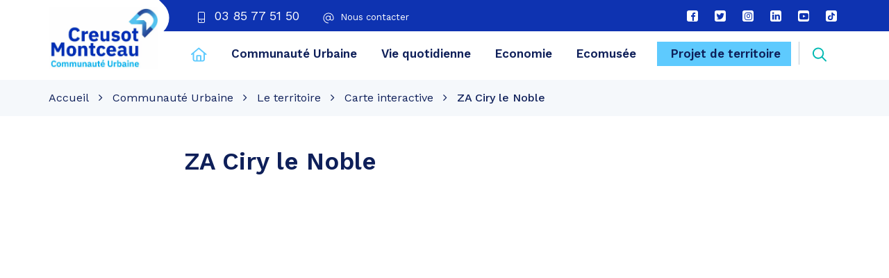

--- FILE ---
content_type: text/html; charset=UTF-8
request_url: https://www.creusot-montceau.org/fiche-fluxintrageo/za-ciry-le-noble/
body_size: 29178
content:
<!DOCTYPE html>
<html lang="fr-FR">
<head><meta charset="UTF-8"><script>if(navigator.userAgent.match(/MSIE|Internet Explorer/i)||navigator.userAgent.match(/Trident\/7\..*?rv:11/i)){var href=document.location.href;if(!href.match(/[?&]nowprocket/)){if(href.indexOf("?")==-1){if(href.indexOf("#")==-1){document.location.href=href+"?nowprocket=1"}else{document.location.href=href.replace("#","?nowprocket=1#")}}else{if(href.indexOf("#")==-1){document.location.href=href+"&nowprocket=1"}else{document.location.href=href.replace("#","&nowprocket=1#")}}}}</script><script>(()=>{class RocketLazyLoadScripts{constructor(){this.v="2.0.4",this.userEvents=["keydown","keyup","mousedown","mouseup","mousemove","mouseover","mouseout","touchmove","touchstart","touchend","touchcancel","wheel","click","dblclick","input"],this.attributeEvents=["onblur","onclick","oncontextmenu","ondblclick","onfocus","onmousedown","onmouseenter","onmouseleave","onmousemove","onmouseout","onmouseover","onmouseup","onmousewheel","onscroll","onsubmit"]}async t(){this.i(),this.o(),/iP(ad|hone)/.test(navigator.userAgent)&&this.h(),this.u(),this.l(this),this.m(),this.k(this),this.p(this),this._(),await Promise.all([this.R(),this.L()]),this.lastBreath=Date.now(),this.S(this),this.P(),this.D(),this.O(),this.M(),await this.C(this.delayedScripts.normal),await this.C(this.delayedScripts.defer),await this.C(this.delayedScripts.async),await this.T(),await this.F(),await this.j(),await this.A(),window.dispatchEvent(new Event("rocket-allScriptsLoaded")),this.everythingLoaded=!0,this.lastTouchEnd&&await new Promise(t=>setTimeout(t,500-Date.now()+this.lastTouchEnd)),this.I(),this.H(),this.U(),this.W()}i(){this.CSPIssue=sessionStorage.getItem("rocketCSPIssue"),document.addEventListener("securitypolicyviolation",t=>{this.CSPIssue||"script-src-elem"!==t.violatedDirective||"data"!==t.blockedURI||(this.CSPIssue=!0,sessionStorage.setItem("rocketCSPIssue",!0))},{isRocket:!0})}o(){window.addEventListener("pageshow",t=>{this.persisted=t.persisted,this.realWindowLoadedFired=!0},{isRocket:!0}),window.addEventListener("pagehide",()=>{this.onFirstUserAction=null},{isRocket:!0})}h(){let t;function e(e){t=e}window.addEventListener("touchstart",e,{isRocket:!0}),window.addEventListener("touchend",function i(o){o.changedTouches[0]&&t.changedTouches[0]&&Math.abs(o.changedTouches[0].pageX-t.changedTouches[0].pageX)<10&&Math.abs(o.changedTouches[0].pageY-t.changedTouches[0].pageY)<10&&o.timeStamp-t.timeStamp<200&&(window.removeEventListener("touchstart",e,{isRocket:!0}),window.removeEventListener("touchend",i,{isRocket:!0}),"INPUT"===o.target.tagName&&"text"===o.target.type||(o.target.dispatchEvent(new TouchEvent("touchend",{target:o.target,bubbles:!0})),o.target.dispatchEvent(new MouseEvent("mouseover",{target:o.target,bubbles:!0})),o.target.dispatchEvent(new PointerEvent("click",{target:o.target,bubbles:!0,cancelable:!0,detail:1,clientX:o.changedTouches[0].clientX,clientY:o.changedTouches[0].clientY})),event.preventDefault()))},{isRocket:!0})}q(t){this.userActionTriggered||("mousemove"!==t.type||this.firstMousemoveIgnored?"keyup"===t.type||"mouseover"===t.type||"mouseout"===t.type||(this.userActionTriggered=!0,this.onFirstUserAction&&this.onFirstUserAction()):this.firstMousemoveIgnored=!0),"click"===t.type&&t.preventDefault(),t.stopPropagation(),t.stopImmediatePropagation(),"touchstart"===this.lastEvent&&"touchend"===t.type&&(this.lastTouchEnd=Date.now()),"click"===t.type&&(this.lastTouchEnd=0),this.lastEvent=t.type,t.composedPath&&t.composedPath()[0].getRootNode()instanceof ShadowRoot&&(t.rocketTarget=t.composedPath()[0]),this.savedUserEvents.push(t)}u(){this.savedUserEvents=[],this.userEventHandler=this.q.bind(this),this.userEvents.forEach(t=>window.addEventListener(t,this.userEventHandler,{passive:!1,isRocket:!0})),document.addEventListener("visibilitychange",this.userEventHandler,{isRocket:!0})}U(){this.userEvents.forEach(t=>window.removeEventListener(t,this.userEventHandler,{passive:!1,isRocket:!0})),document.removeEventListener("visibilitychange",this.userEventHandler,{isRocket:!0}),this.savedUserEvents.forEach(t=>{(t.rocketTarget||t.target).dispatchEvent(new window[t.constructor.name](t.type,t))})}m(){const t="return false",e=Array.from(this.attributeEvents,t=>"data-rocket-"+t),i="["+this.attributeEvents.join("],[")+"]",o="[data-rocket-"+this.attributeEvents.join("],[data-rocket-")+"]",s=(e,i,o)=>{o&&o!==t&&(e.setAttribute("data-rocket-"+i,o),e["rocket"+i]=new Function("event",o),e.setAttribute(i,t))};new MutationObserver(t=>{for(const n of t)"attributes"===n.type&&(n.attributeName.startsWith("data-rocket-")||this.everythingLoaded?n.attributeName.startsWith("data-rocket-")&&this.everythingLoaded&&this.N(n.target,n.attributeName.substring(12)):s(n.target,n.attributeName,n.target.getAttribute(n.attributeName))),"childList"===n.type&&n.addedNodes.forEach(t=>{if(t.nodeType===Node.ELEMENT_NODE)if(this.everythingLoaded)for(const i of[t,...t.querySelectorAll(o)])for(const t of i.getAttributeNames())e.includes(t)&&this.N(i,t.substring(12));else for(const e of[t,...t.querySelectorAll(i)])for(const t of e.getAttributeNames())this.attributeEvents.includes(t)&&s(e,t,e.getAttribute(t))})}).observe(document,{subtree:!0,childList:!0,attributeFilter:[...this.attributeEvents,...e]})}I(){this.attributeEvents.forEach(t=>{document.querySelectorAll("[data-rocket-"+t+"]").forEach(e=>{this.N(e,t)})})}N(t,e){const i=t.getAttribute("data-rocket-"+e);i&&(t.setAttribute(e,i),t.removeAttribute("data-rocket-"+e))}k(t){Object.defineProperty(HTMLElement.prototype,"onclick",{get(){return this.rocketonclick||null},set(e){this.rocketonclick=e,this.setAttribute(t.everythingLoaded?"onclick":"data-rocket-onclick","this.rocketonclick(event)")}})}S(t){function e(e,i){let o=e[i];e[i]=null,Object.defineProperty(e,i,{get:()=>o,set(s){t.everythingLoaded?o=s:e["rocket"+i]=o=s}})}e(document,"onreadystatechange"),e(window,"onload"),e(window,"onpageshow");try{Object.defineProperty(document,"readyState",{get:()=>t.rocketReadyState,set(e){t.rocketReadyState=e},configurable:!0}),document.readyState="loading"}catch(t){console.log("WPRocket DJE readyState conflict, bypassing")}}l(t){this.originalAddEventListener=EventTarget.prototype.addEventListener,this.originalRemoveEventListener=EventTarget.prototype.removeEventListener,this.savedEventListeners=[],EventTarget.prototype.addEventListener=function(e,i,o){o&&o.isRocket||!t.B(e,this)&&!t.userEvents.includes(e)||t.B(e,this)&&!t.userActionTriggered||e.startsWith("rocket-")||t.everythingLoaded?t.originalAddEventListener.call(this,e,i,o):(t.savedEventListeners.push({target:this,remove:!1,type:e,func:i,options:o}),"mouseenter"!==e&&"mouseleave"!==e||t.originalAddEventListener.call(this,e,t.savedUserEvents.push,o))},EventTarget.prototype.removeEventListener=function(e,i,o){o&&o.isRocket||!t.B(e,this)&&!t.userEvents.includes(e)||t.B(e,this)&&!t.userActionTriggered||e.startsWith("rocket-")||t.everythingLoaded?t.originalRemoveEventListener.call(this,e,i,o):t.savedEventListeners.push({target:this,remove:!0,type:e,func:i,options:o})}}J(t,e){this.savedEventListeners=this.savedEventListeners.filter(i=>{let o=i.type,s=i.target||window;return e!==o||t!==s||(this.B(o,s)&&(i.type="rocket-"+o),this.$(i),!1)})}H(){EventTarget.prototype.addEventListener=this.originalAddEventListener,EventTarget.prototype.removeEventListener=this.originalRemoveEventListener,this.savedEventListeners.forEach(t=>this.$(t))}$(t){t.remove?this.originalRemoveEventListener.call(t.target,t.type,t.func,t.options):this.originalAddEventListener.call(t.target,t.type,t.func,t.options)}p(t){let e;function i(e){return t.everythingLoaded?e:e.split(" ").map(t=>"load"===t||t.startsWith("load.")?"rocket-jquery-load":t).join(" ")}function o(o){function s(e){const s=o.fn[e];o.fn[e]=o.fn.init.prototype[e]=function(){return this[0]===window&&t.userActionTriggered&&("string"==typeof arguments[0]||arguments[0]instanceof String?arguments[0]=i(arguments[0]):"object"==typeof arguments[0]&&Object.keys(arguments[0]).forEach(t=>{const e=arguments[0][t];delete arguments[0][t],arguments[0][i(t)]=e})),s.apply(this,arguments),this}}if(o&&o.fn&&!t.allJQueries.includes(o)){const e={DOMContentLoaded:[],"rocket-DOMContentLoaded":[]};for(const t in e)document.addEventListener(t,()=>{e[t].forEach(t=>t())},{isRocket:!0});o.fn.ready=o.fn.init.prototype.ready=function(i){function s(){parseInt(o.fn.jquery)>2?setTimeout(()=>i.bind(document)(o)):i.bind(document)(o)}return"function"==typeof i&&(t.realDomReadyFired?!t.userActionTriggered||t.fauxDomReadyFired?s():e["rocket-DOMContentLoaded"].push(s):e.DOMContentLoaded.push(s)),o([])},s("on"),s("one"),s("off"),t.allJQueries.push(o)}e=o}t.allJQueries=[],o(window.jQuery),Object.defineProperty(window,"jQuery",{get:()=>e,set(t){o(t)}})}P(){const t=new Map;document.write=document.writeln=function(e){const i=document.currentScript,o=document.createRange(),s=i.parentElement;let n=t.get(i);void 0===n&&(n=i.nextSibling,t.set(i,n));const c=document.createDocumentFragment();o.setStart(c,0),c.appendChild(o.createContextualFragment(e)),s.insertBefore(c,n)}}async R(){return new Promise(t=>{this.userActionTriggered?t():this.onFirstUserAction=t})}async L(){return new Promise(t=>{document.addEventListener("DOMContentLoaded",()=>{this.realDomReadyFired=!0,t()},{isRocket:!0})})}async j(){return this.realWindowLoadedFired?Promise.resolve():new Promise(t=>{window.addEventListener("load",t,{isRocket:!0})})}M(){this.pendingScripts=[];this.scriptsMutationObserver=new MutationObserver(t=>{for(const e of t)e.addedNodes.forEach(t=>{"SCRIPT"!==t.tagName||t.noModule||t.isWPRocket||this.pendingScripts.push({script:t,promise:new Promise(e=>{const i=()=>{const i=this.pendingScripts.findIndex(e=>e.script===t);i>=0&&this.pendingScripts.splice(i,1),e()};t.addEventListener("load",i,{isRocket:!0}),t.addEventListener("error",i,{isRocket:!0}),setTimeout(i,1e3)})})})}),this.scriptsMutationObserver.observe(document,{childList:!0,subtree:!0})}async F(){await this.X(),this.pendingScripts.length?(await this.pendingScripts[0].promise,await this.F()):this.scriptsMutationObserver.disconnect()}D(){this.delayedScripts={normal:[],async:[],defer:[]},document.querySelectorAll("script[type$=rocketlazyloadscript]").forEach(t=>{t.hasAttribute("data-rocket-src")?t.hasAttribute("async")&&!1!==t.async?this.delayedScripts.async.push(t):t.hasAttribute("defer")&&!1!==t.defer||"module"===t.getAttribute("data-rocket-type")?this.delayedScripts.defer.push(t):this.delayedScripts.normal.push(t):this.delayedScripts.normal.push(t)})}async _(){await this.L();let t=[];document.querySelectorAll("script[type$=rocketlazyloadscript][data-rocket-src]").forEach(e=>{let i=e.getAttribute("data-rocket-src");if(i&&!i.startsWith("data:")){i.startsWith("//")&&(i=location.protocol+i);try{const o=new URL(i).origin;o!==location.origin&&t.push({src:o,crossOrigin:e.crossOrigin||"module"===e.getAttribute("data-rocket-type")})}catch(t){}}}),t=[...new Map(t.map(t=>[JSON.stringify(t),t])).values()],this.Y(t,"preconnect")}async G(t){if(await this.K(),!0!==t.noModule||!("noModule"in HTMLScriptElement.prototype))return new Promise(e=>{let i;function o(){(i||t).setAttribute("data-rocket-status","executed"),e()}try{if(navigator.userAgent.includes("Firefox/")||""===navigator.vendor||this.CSPIssue)i=document.createElement("script"),[...t.attributes].forEach(t=>{let e=t.nodeName;"type"!==e&&("data-rocket-type"===e&&(e="type"),"data-rocket-src"===e&&(e="src"),i.setAttribute(e,t.nodeValue))}),t.text&&(i.text=t.text),t.nonce&&(i.nonce=t.nonce),i.hasAttribute("src")?(i.addEventListener("load",o,{isRocket:!0}),i.addEventListener("error",()=>{i.setAttribute("data-rocket-status","failed-network"),e()},{isRocket:!0}),setTimeout(()=>{i.isConnected||e()},1)):(i.text=t.text,o()),i.isWPRocket=!0,t.parentNode.replaceChild(i,t);else{const i=t.getAttribute("data-rocket-type"),s=t.getAttribute("data-rocket-src");i?(t.type=i,t.removeAttribute("data-rocket-type")):t.removeAttribute("type"),t.addEventListener("load",o,{isRocket:!0}),t.addEventListener("error",i=>{this.CSPIssue&&i.target.src.startsWith("data:")?(console.log("WPRocket: CSP fallback activated"),t.removeAttribute("src"),this.G(t).then(e)):(t.setAttribute("data-rocket-status","failed-network"),e())},{isRocket:!0}),s?(t.fetchPriority="high",t.removeAttribute("data-rocket-src"),t.src=s):t.src="data:text/javascript;base64,"+window.btoa(unescape(encodeURIComponent(t.text)))}}catch(i){t.setAttribute("data-rocket-status","failed-transform"),e()}});t.setAttribute("data-rocket-status","skipped")}async C(t){const e=t.shift();return e?(e.isConnected&&await this.G(e),this.C(t)):Promise.resolve()}O(){this.Y([...this.delayedScripts.normal,...this.delayedScripts.defer,...this.delayedScripts.async],"preload")}Y(t,e){this.trash=this.trash||[];let i=!0;var o=document.createDocumentFragment();t.forEach(t=>{const s=t.getAttribute&&t.getAttribute("data-rocket-src")||t.src;if(s&&!s.startsWith("data:")){const n=document.createElement("link");n.href=s,n.rel=e,"preconnect"!==e&&(n.as="script",n.fetchPriority=i?"high":"low"),t.getAttribute&&"module"===t.getAttribute("data-rocket-type")&&(n.crossOrigin=!0),t.crossOrigin&&(n.crossOrigin=t.crossOrigin),t.integrity&&(n.integrity=t.integrity),t.nonce&&(n.nonce=t.nonce),o.appendChild(n),this.trash.push(n),i=!1}}),document.head.appendChild(o)}W(){this.trash.forEach(t=>t.remove())}async T(){try{document.readyState="interactive"}catch(t){}this.fauxDomReadyFired=!0;try{await this.K(),this.J(document,"readystatechange"),document.dispatchEvent(new Event("rocket-readystatechange")),await this.K(),document.rocketonreadystatechange&&document.rocketonreadystatechange(),await this.K(),this.J(document,"DOMContentLoaded"),document.dispatchEvent(new Event("rocket-DOMContentLoaded")),await this.K(),this.J(window,"DOMContentLoaded"),window.dispatchEvent(new Event("rocket-DOMContentLoaded"))}catch(t){console.error(t)}}async A(){try{document.readyState="complete"}catch(t){}try{await this.K(),this.J(document,"readystatechange"),document.dispatchEvent(new Event("rocket-readystatechange")),await this.K(),document.rocketonreadystatechange&&document.rocketonreadystatechange(),await this.K(),this.J(window,"load"),window.dispatchEvent(new Event("rocket-load")),await this.K(),window.rocketonload&&window.rocketonload(),await this.K(),this.allJQueries.forEach(t=>t(window).trigger("rocket-jquery-load")),await this.K(),this.J(window,"pageshow");const t=new Event("rocket-pageshow");t.persisted=this.persisted,window.dispatchEvent(t),await this.K(),window.rocketonpageshow&&window.rocketonpageshow({persisted:this.persisted})}catch(t){console.error(t)}}async K(){Date.now()-this.lastBreath>45&&(await this.X(),this.lastBreath=Date.now())}async X(){return document.hidden?new Promise(t=>setTimeout(t)):new Promise(t=>requestAnimationFrame(t))}B(t,e){return e===document&&"readystatechange"===t||(e===document&&"DOMContentLoaded"===t||(e===window&&"DOMContentLoaded"===t||(e===window&&"load"===t||e===window&&"pageshow"===t)))}static run(){(new RocketLazyLoadScripts).t()}}RocketLazyLoadScripts.run()})();</script>
	
	<meta http-equiv="X-UA-Compatible" content="IE=edge">
	<meta name="viewport" content="width=device-width, initial-scale=1">

	<link rel="profile" href="http://gmpg.org/xfn/11">
	<link rel="pingback" href="https://www.creusot-montceau.org/xmlrpc.php">

			<!-- Global site tag (gtag.js) - Google Analytics -->
<script type="rocketlazyloadscript" async data-rocket-src="https://www.googletagmanager.com/gtag/js?id=UA-52322606-1"></script>
<script type="rocketlazyloadscript">
  window.dataLayer = window.dataLayer || [];
  function gtag(){dataLayer.push(arguments);}
  gtag('js', new Date());

  gtag('config', 'UA-52322606-1');
</script>
	
	
	<meta name='robots' content='index, follow, max-image-preview:large, max-snippet:-1, max-video-preview:-1' />
	<style>img:is([sizes="auto" i], [sizes^="auto," i]) { contain-intrinsic-size: 3000px 1500px }</style>
	
	<!-- This site is optimized with the Yoast SEO plugin v26.6 - https://yoast.com/wordpress/plugins/seo/ -->
	<title>ZA Ciry le Noble - CU Creusot Montceau</title>
<link data-rocket-preload as="style" href="https://fonts.googleapis.com/css2?family=Work+Sans:wght@400;500;600;700;800&#038;display=swap" rel="preload">
<link href="https://fonts.googleapis.com/css2?family=Work+Sans:wght@400;500;600;700;800&#038;display=swap" media="print" onload="this.media=&#039;all&#039;" rel="stylesheet">
<noscript data-wpr-hosted-gf-parameters=""><link rel="stylesheet" href="https://fonts.googleapis.com/css2?family=Work+Sans:wght@400;500;600;700;800&#038;display=swap"></noscript>
<style id="rocket-critical-css">/plugins/nova-cookies/public/css/nova-cookies-public.css marker-cluster marker-cluster-small</style>
	<link rel="canonical" href="https://www.creusot-montceau.org/fiche-fluxintrageo/za-ciry-le-noble/" />
	<meta property="og:locale" content="fr_FR" />
	<meta property="og:type" content="article" />
	<meta property="og:title" content="ZA Ciry le Noble - CU Creusot Montceau" />
	<meta property="og:url" content="https://www.creusot-montceau.org/fiche-fluxintrageo/za-ciry-le-noble/" />
	<meta property="og:site_name" content="CU Creusot Montceau" />
	<meta property="article:modified_time" content="2026-01-20T13:32:54+00:00" />
	<meta name="twitter:card" content="summary_large_image" />
	<script type="application/ld+json" class="yoast-schema-graph">{"@context":"https://schema.org","@graph":[{"@type":"WebPage","@id":"https://www.creusot-montceau.org/fiche-fluxintrageo/za-ciry-le-noble/","url":"https://www.creusot-montceau.org/fiche-fluxintrageo/za-ciry-le-noble/","name":"ZA Ciry le Noble - CU Creusot Montceau","isPartOf":{"@id":"https://www.creusot-montceau.org/#website"},"datePublished":"2026-01-20T13:32:52+00:00","dateModified":"2026-01-20T13:32:54+00:00","breadcrumb":{"@id":"https://www.creusot-montceau.org/fiche-fluxintrageo/za-ciry-le-noble/#breadcrumb"},"inLanguage":"fr-FR","potentialAction":[{"@type":"ReadAction","target":["https://www.creusot-montceau.org/fiche-fluxintrageo/za-ciry-le-noble/"]}]},{"@type":"BreadcrumbList","@id":"https://www.creusot-montceau.org/fiche-fluxintrageo/za-ciry-le-noble/#breadcrumb","itemListElement":[{"@type":"ListItem","position":1,"name":"Accueil","item":"https://www.creusot-montceau.org/"},{"@type":"ListItem","position":2,"name":"Carte flux intragéo","item":"https://www.creusot-montceau.org/fiche-fluxintrageo/"},{"@type":"ListItem","position":3,"name":"ZA Ciry le Noble"}]},{"@type":"WebSite","@id":"https://www.creusot-montceau.org/#website","url":"https://www.creusot-montceau.org/","name":"CU Creusot Montceau","description":"Territoire de tous les possibles","potentialAction":[{"@type":"SearchAction","target":{"@type":"EntryPoint","urlTemplate":"https://www.creusot-montceau.org/?s={search_term_string}"},"query-input":{"@type":"PropertyValueSpecification","valueRequired":true,"valueName":"search_term_string"}}],"inLanguage":"fr-FR"}]}</script>
	<!-- / Yoast SEO plugin. -->


<link rel='dns-prefetch' href='//code.jquery.com' />
<link rel='dns-prefetch' href='//maxcdn.bootstrapcdn.com' />
<link rel='dns-prefetch' href='//fonts.googleapis.com' />
<link href='https://fonts.gstatic.com' crossorigin rel='preconnect' />
<link rel="alternate" type="application/rss+xml" title="CU Creusot Montceau &raquo; Flux" href="https://www.creusot-montceau.org/feed/" />
<style id='wp-emoji-styles-inline-css' type='text/css'>

	img.wp-smiley, img.emoji {
		display: inline !important;
		border: none !important;
		box-shadow: none !important;
		height: 1em !important;
		width: 1em !important;
		margin: 0 0.07em !important;
		vertical-align: -0.1em !important;
		background: none !important;
		padding: 0 !important;
	}
</style>
<link rel='preload'  href='https://www.creusot-montceau.org/wp-includes/css/dist/block-library/style.min.css?ver=1753348858' data-rocket-async="style" as="style" onload="this.onload=null;this.rel='stylesheet'" onerror="this.removeAttribute('data-rocket-async')"   media='all' />
<style id='classic-theme-styles-inline-css' type='text/css'>
/*! This file is auto-generated */
.wp-block-button__link{color:#fff;background-color:#32373c;border-radius:9999px;box-shadow:none;text-decoration:none;padding:calc(.667em + 2px) calc(1.333em + 2px);font-size:1.125em}.wp-block-file__button{background:#32373c;color:#fff;text-decoration:none}
</style>
<style id='filebird-block-filebird-gallery-style-inline-css' type='text/css'>
ul.filebird-block-filebird-gallery{margin:auto!important;padding:0!important;width:100%}ul.filebird-block-filebird-gallery.layout-grid{display:grid;grid-gap:20px;align-items:stretch;grid-template-columns:repeat(var(--columns),1fr);justify-items:stretch}ul.filebird-block-filebird-gallery.layout-grid li img{border:1px solid #ccc;box-shadow:2px 2px 6px 0 rgba(0,0,0,.3);height:100%;max-width:100%;-o-object-fit:cover;object-fit:cover;width:100%}ul.filebird-block-filebird-gallery.layout-masonry{-moz-column-count:var(--columns);-moz-column-gap:var(--space);column-gap:var(--space);-moz-column-width:var(--min-width);columns:var(--min-width) var(--columns);display:block;overflow:auto}ul.filebird-block-filebird-gallery.layout-masonry li{margin-bottom:var(--space)}ul.filebird-block-filebird-gallery li{list-style:none}ul.filebird-block-filebird-gallery li figure{height:100%;margin:0;padding:0;position:relative;width:100%}ul.filebird-block-filebird-gallery li figure figcaption{background:linear-gradient(0deg,rgba(0,0,0,.7),rgba(0,0,0,.3) 70%,transparent);bottom:0;box-sizing:border-box;color:#fff;font-size:.8em;margin:0;max-height:100%;overflow:auto;padding:3em .77em .7em;position:absolute;text-align:center;width:100%;z-index:2}ul.filebird-block-filebird-gallery li figure figcaption a{color:inherit}

</style>
<style id='global-styles-inline-css' type='text/css'>
:root{--wp--preset--aspect-ratio--square: 1;--wp--preset--aspect-ratio--4-3: 4/3;--wp--preset--aspect-ratio--3-4: 3/4;--wp--preset--aspect-ratio--3-2: 3/2;--wp--preset--aspect-ratio--2-3: 2/3;--wp--preset--aspect-ratio--16-9: 16/9;--wp--preset--aspect-ratio--9-16: 9/16;--wp--preset--color--black: #000000;--wp--preset--color--cyan-bluish-gray: #abb8c3;--wp--preset--color--white: #ffffff;--wp--preset--color--pale-pink: #f78da7;--wp--preset--color--vivid-red: #cf2e2e;--wp--preset--color--luminous-vivid-orange: #ff6900;--wp--preset--color--luminous-vivid-amber: #fcb900;--wp--preset--color--light-green-cyan: #7bdcb5;--wp--preset--color--vivid-green-cyan: #00d084;--wp--preset--color--pale-cyan-blue: #8ed1fc;--wp--preset--color--vivid-cyan-blue: #0693e3;--wp--preset--color--vivid-purple: #9b51e0;--wp--preset--gradient--vivid-cyan-blue-to-vivid-purple: linear-gradient(135deg,rgba(6,147,227,1) 0%,rgb(155,81,224) 100%);--wp--preset--gradient--light-green-cyan-to-vivid-green-cyan: linear-gradient(135deg,rgb(122,220,180) 0%,rgb(0,208,130) 100%);--wp--preset--gradient--luminous-vivid-amber-to-luminous-vivid-orange: linear-gradient(135deg,rgba(252,185,0,1) 0%,rgba(255,105,0,1) 100%);--wp--preset--gradient--luminous-vivid-orange-to-vivid-red: linear-gradient(135deg,rgba(255,105,0,1) 0%,rgb(207,46,46) 100%);--wp--preset--gradient--very-light-gray-to-cyan-bluish-gray: linear-gradient(135deg,rgb(238,238,238) 0%,rgb(169,184,195) 100%);--wp--preset--gradient--cool-to-warm-spectrum: linear-gradient(135deg,rgb(74,234,220) 0%,rgb(151,120,209) 20%,rgb(207,42,186) 40%,rgb(238,44,130) 60%,rgb(251,105,98) 80%,rgb(254,248,76) 100%);--wp--preset--gradient--blush-light-purple: linear-gradient(135deg,rgb(255,206,236) 0%,rgb(152,150,240) 100%);--wp--preset--gradient--blush-bordeaux: linear-gradient(135deg,rgb(254,205,165) 0%,rgb(254,45,45) 50%,rgb(107,0,62) 100%);--wp--preset--gradient--luminous-dusk: linear-gradient(135deg,rgb(255,203,112) 0%,rgb(199,81,192) 50%,rgb(65,88,208) 100%);--wp--preset--gradient--pale-ocean: linear-gradient(135deg,rgb(255,245,203) 0%,rgb(182,227,212) 50%,rgb(51,167,181) 100%);--wp--preset--gradient--electric-grass: linear-gradient(135deg,rgb(202,248,128) 0%,rgb(113,206,126) 100%);--wp--preset--gradient--midnight: linear-gradient(135deg,rgb(2,3,129) 0%,rgb(40,116,252) 100%);--wp--preset--font-size--small: 13px;--wp--preset--font-size--medium: 20px;--wp--preset--font-size--large: 36px;--wp--preset--font-size--x-large: 42px;--wp--preset--spacing--20: 0.44rem;--wp--preset--spacing--30: 0.67rem;--wp--preset--spacing--40: 1rem;--wp--preset--spacing--50: 1.5rem;--wp--preset--spacing--60: 2.25rem;--wp--preset--spacing--70: 3.38rem;--wp--preset--spacing--80: 5.06rem;--wp--preset--shadow--natural: 6px 6px 9px rgba(0, 0, 0, 0.2);--wp--preset--shadow--deep: 12px 12px 50px rgba(0, 0, 0, 0.4);--wp--preset--shadow--sharp: 6px 6px 0px rgba(0, 0, 0, 0.2);--wp--preset--shadow--outlined: 6px 6px 0px -3px rgba(255, 255, 255, 1), 6px 6px rgba(0, 0, 0, 1);--wp--preset--shadow--crisp: 6px 6px 0px rgba(0, 0, 0, 1);}:where(.is-layout-flex){gap: 0.5em;}:where(.is-layout-grid){gap: 0.5em;}body .is-layout-flex{display: flex;}.is-layout-flex{flex-wrap: wrap;align-items: center;}.is-layout-flex > :is(*, div){margin: 0;}body .is-layout-grid{display: grid;}.is-layout-grid > :is(*, div){margin: 0;}:where(.wp-block-columns.is-layout-flex){gap: 2em;}:where(.wp-block-columns.is-layout-grid){gap: 2em;}:where(.wp-block-post-template.is-layout-flex){gap: 1.25em;}:where(.wp-block-post-template.is-layout-grid){gap: 1.25em;}.has-black-color{color: var(--wp--preset--color--black) !important;}.has-cyan-bluish-gray-color{color: var(--wp--preset--color--cyan-bluish-gray) !important;}.has-white-color{color: var(--wp--preset--color--white) !important;}.has-pale-pink-color{color: var(--wp--preset--color--pale-pink) !important;}.has-vivid-red-color{color: var(--wp--preset--color--vivid-red) !important;}.has-luminous-vivid-orange-color{color: var(--wp--preset--color--luminous-vivid-orange) !important;}.has-luminous-vivid-amber-color{color: var(--wp--preset--color--luminous-vivid-amber) !important;}.has-light-green-cyan-color{color: var(--wp--preset--color--light-green-cyan) !important;}.has-vivid-green-cyan-color{color: var(--wp--preset--color--vivid-green-cyan) !important;}.has-pale-cyan-blue-color{color: var(--wp--preset--color--pale-cyan-blue) !important;}.has-vivid-cyan-blue-color{color: var(--wp--preset--color--vivid-cyan-blue) !important;}.has-vivid-purple-color{color: var(--wp--preset--color--vivid-purple) !important;}.has-black-background-color{background-color: var(--wp--preset--color--black) !important;}.has-cyan-bluish-gray-background-color{background-color: var(--wp--preset--color--cyan-bluish-gray) !important;}.has-white-background-color{background-color: var(--wp--preset--color--white) !important;}.has-pale-pink-background-color{background-color: var(--wp--preset--color--pale-pink) !important;}.has-vivid-red-background-color{background-color: var(--wp--preset--color--vivid-red) !important;}.has-luminous-vivid-orange-background-color{background-color: var(--wp--preset--color--luminous-vivid-orange) !important;}.has-luminous-vivid-amber-background-color{background-color: var(--wp--preset--color--luminous-vivid-amber) !important;}.has-light-green-cyan-background-color{background-color: var(--wp--preset--color--light-green-cyan) !important;}.has-vivid-green-cyan-background-color{background-color: var(--wp--preset--color--vivid-green-cyan) !important;}.has-pale-cyan-blue-background-color{background-color: var(--wp--preset--color--pale-cyan-blue) !important;}.has-vivid-cyan-blue-background-color{background-color: var(--wp--preset--color--vivid-cyan-blue) !important;}.has-vivid-purple-background-color{background-color: var(--wp--preset--color--vivid-purple) !important;}.has-black-border-color{border-color: var(--wp--preset--color--black) !important;}.has-cyan-bluish-gray-border-color{border-color: var(--wp--preset--color--cyan-bluish-gray) !important;}.has-white-border-color{border-color: var(--wp--preset--color--white) !important;}.has-pale-pink-border-color{border-color: var(--wp--preset--color--pale-pink) !important;}.has-vivid-red-border-color{border-color: var(--wp--preset--color--vivid-red) !important;}.has-luminous-vivid-orange-border-color{border-color: var(--wp--preset--color--luminous-vivid-orange) !important;}.has-luminous-vivid-amber-border-color{border-color: var(--wp--preset--color--luminous-vivid-amber) !important;}.has-light-green-cyan-border-color{border-color: var(--wp--preset--color--light-green-cyan) !important;}.has-vivid-green-cyan-border-color{border-color: var(--wp--preset--color--vivid-green-cyan) !important;}.has-pale-cyan-blue-border-color{border-color: var(--wp--preset--color--pale-cyan-blue) !important;}.has-vivid-cyan-blue-border-color{border-color: var(--wp--preset--color--vivid-cyan-blue) !important;}.has-vivid-purple-border-color{border-color: var(--wp--preset--color--vivid-purple) !important;}.has-vivid-cyan-blue-to-vivid-purple-gradient-background{background: var(--wp--preset--gradient--vivid-cyan-blue-to-vivid-purple) !important;}.has-light-green-cyan-to-vivid-green-cyan-gradient-background{background: var(--wp--preset--gradient--light-green-cyan-to-vivid-green-cyan) !important;}.has-luminous-vivid-amber-to-luminous-vivid-orange-gradient-background{background: var(--wp--preset--gradient--luminous-vivid-amber-to-luminous-vivid-orange) !important;}.has-luminous-vivid-orange-to-vivid-red-gradient-background{background: var(--wp--preset--gradient--luminous-vivid-orange-to-vivid-red) !important;}.has-very-light-gray-to-cyan-bluish-gray-gradient-background{background: var(--wp--preset--gradient--very-light-gray-to-cyan-bluish-gray) !important;}.has-cool-to-warm-spectrum-gradient-background{background: var(--wp--preset--gradient--cool-to-warm-spectrum) !important;}.has-blush-light-purple-gradient-background{background: var(--wp--preset--gradient--blush-light-purple) !important;}.has-blush-bordeaux-gradient-background{background: var(--wp--preset--gradient--blush-bordeaux) !important;}.has-luminous-dusk-gradient-background{background: var(--wp--preset--gradient--luminous-dusk) !important;}.has-pale-ocean-gradient-background{background: var(--wp--preset--gradient--pale-ocean) !important;}.has-electric-grass-gradient-background{background: var(--wp--preset--gradient--electric-grass) !important;}.has-midnight-gradient-background{background: var(--wp--preset--gradient--midnight) !important;}.has-small-font-size{font-size: var(--wp--preset--font-size--small) !important;}.has-medium-font-size{font-size: var(--wp--preset--font-size--medium) !important;}.has-large-font-size{font-size: var(--wp--preset--font-size--large) !important;}.has-x-large-font-size{font-size: var(--wp--preset--font-size--x-large) !important;}
:where(.wp-block-post-template.is-layout-flex){gap: 1.25em;}:where(.wp-block-post-template.is-layout-grid){gap: 1.25em;}
:where(.wp-block-columns.is-layout-flex){gap: 2em;}:where(.wp-block-columns.is-layout-grid){gap: 2em;}
:root :where(.wp-block-pullquote){font-size: 1.5em;line-height: 1.6;}
</style>
<link data-minify="1" rel='preload'  href='https://www.creusot-montceau.org/wp-content/cache/min/1/wp-content/plugins/nova-cookies/public/css/nova-cookies.css?ver=1768926139' data-rocket-async="style" as="style" onload="this.onload=null;this.rel='stylesheet'" onerror="this.removeAttribute('data-rocket-async')"   media='all' />
<link data-minify="1" rel='preload'  href='https://www.creusot-montceau.org/wp-content/cache/min/1/wp-content/themes/novacity/libs/photo-swipe/lib/photoswipe.css?ver=1768926139' data-rocket-async="style" as="style" onload="this.onload=null;this.rel='stylesheet'" onerror="this.removeAttribute('data-rocket-async')"   media='all' />
<link data-minify="1" rel='preload'  href='https://www.creusot-montceau.org/wp-content/cache/min/1/wp-content/themes/novacity/libs/photo-swipe/lib/default-skin/default-skin.css?ver=1768926139' data-rocket-async="style" as="style" onload="this.onload=null;this.rel='stylesheet'" onerror="this.removeAttribute('data-rocket-async')"   media='all' />
<link data-minify="1" rel='preload'  href='https://www.creusot-montceau.org/wp-content/cache/min/1/wp-content/plugins/searchwp/assets/css/frontend/search-forms.css?ver=1768926139' data-rocket-async="style" as="style" onload="this.onload=null;this.rel='stylesheet'" onerror="this.removeAttribute('data-rocket-async')"   media='all' />
<link data-minify="1" rel='preload'  href='https://www.creusot-montceau.org/wp-content/cache/min/1/font-awesome/4.7.0/css/font-awesome.min.css?ver=1768926139' data-rocket-async="style" as="style" onload="this.onload=null;this.rel='stylesheet'" onerror="this.removeAttribute('data-rocket-async')"   media='all' />
<link data-minify="1" rel='preload'  href='https://www.creusot-montceau.org/wp-content/cache/min/1/wp-content/themes/novacity/assets/libs/owl.carousel/dist/assets/owl.carousel.css?ver=1768926139' data-rocket-async="style" as="style" onload="this.onload=null;this.rel='stylesheet'" onerror="this.removeAttribute('data-rocket-async')"   media='all' />
<link data-minify="1" rel='preload'  href='https://www.creusot-montceau.org/wp-content/cache/min/1/wp-content/themes/novacity/assets/css/citeo.utilities.css?ver=1768926139' data-rocket-async="style" as="style" onload="this.onload=null;this.rel='stylesheet'" onerror="this.removeAttribute('data-rocket-async')"   media='all' />
<link data-minify="1" rel='preload'  href='https://www.creusot-montceau.org/wp-content/cache/min/1/wp-content/plugins/novacity-osm-front-creusot/public/libs/leaflet/leaflet.css?ver=1768926139' data-rocket-async="style" as="style" onload="this.onload=null;this.rel='stylesheet'" onerror="this.removeAttribute('data-rocket-async')"   media='screen' />
<link data-minify="1" rel='preload'  href='https://www.creusot-montceau.org/wp-content/cache/min/1/wp-content/plugins/novacity-osm-front-creusot/public/libs/Leaflet.markercluster/MarkerCluster.css?ver=1768926139' data-rocket-async="style" as="style" onload="this.onload=null;this.rel='stylesheet'" onerror="this.removeAttribute('data-rocket-async')"   media='screen' />
<link data-minify="1" rel='preload'  href='https://www.creusot-montceau.org/wp-content/cache/min/1/wp-content/plugins/novacity-osm-front-creusot/public/libs/Leaflet.markercluster/MarkerCluster.Default.css?ver=1768926139' data-rocket-async="style" as="style" onload="this.onload=null;this.rel='stylesheet'" onerror="this.removeAttribute('data-rocket-async')"   media='screen' />
<link rel='preload'  href='https://www.creusot-montceau.org/wp-content/plugins/novacity-osm-front-creusot/public/libs/Leaflet.minimap/Control.MiniMap.min.css?ver=1.4.6' data-rocket-async="style" as="style" onload="this.onload=null;this.rel='stylesheet'" onerror="this.removeAttribute('data-rocket-async')"   media='screen' />
<link data-minify="1" rel='preload'  href='https://www.creusot-montceau.org/wp-content/cache/min/1/wp-content/plugins/novacity-osm-front-creusot/public/libs/Leaflet.fullscreen/leaflet.fullscreen.css?ver=1768926139' data-rocket-async="style" as="style" onload="this.onload=null;this.rel='stylesheet'" onerror="this.removeAttribute('data-rocket-async')"   media='screen' />
<link data-minify="1" rel='preload'  href='https://www.creusot-montceau.org/wp-content/cache/min/1/wp-content/plugins/novacity-osm-front-creusot/public/css/novacity-osm-front.css?ver=1768926139' data-rocket-async="style" as="style" onload="this.onload=null;this.rel='stylesheet'" onerror="this.removeAttribute('data-rocket-async')"   media='screen' />

<link data-minify="1" rel='preload'  href='https://www.creusot-montceau.org/wp-content/cache/min/1/wp-content/themes/cu-creusot/assets/css/theme.css?ver=1768926140' data-rocket-async="style" as="style" onload="this.onload=null;this.rel='stylesheet'" onerror="this.removeAttribute('data-rocket-async')"   media='all' />
<link data-minify="1" rel='preload'  href='https://www.creusot-montceau.org/wp-content/cache/min/1/wp-content/themes/cu-creusot/style.css?ver=1768926140' data-rocket-async="style" as="style" onload="this.onload=null;this.rel='stylesheet'" onerror="this.removeAttribute('data-rocket-async')"   media='all' />
<link rel='preload'  href='https://www.creusot-montceau.org/wp-content/themes/cu-creusot/assets/libs/select2/css/select2.min.css?ver=1631172690' data-rocket-async="style" as="style" onload="this.onload=null;this.rel='stylesheet'" onerror="this.removeAttribute('data-rocket-async')"   media='all' />
<script  src="https://www.creusot-montceau.org/wp-content/plugins/nova-cookies/public/libs/tarteaucitron.js/tarteaucitron.js?ver=1.5.5" id="tarteaucitron.js-js"></script>
<script type="rocketlazyloadscript" data-minify="1"  data-rocket-src="https://www.creusot-montceau.org/wp-content/cache/min/1/wp-content/plugins/nova-cookies/public/libs/tarteaucitron.js/lang/tarteaucitron.fr.js?ver=1768926140" id="tarteaucitron.fr.js-js" data-rocket-defer defer></script>
<script type="rocketlazyloadscript" data-minify="1"  data-rocket-src="https://www.creusot-montceau.org/wp-content/cache/min/1/wp-content/plugins/nova-cookies/public/libs/tarteaucitron.js/tarteaucitron.services.js?ver=1768926140" id="tarteaucitron.services.js-js" data-rocket-defer defer></script>
<script type="rocketlazyloadscript" data-minify="1"  data-rocket-src="https://www.creusot-montceau.org/wp-content/cache/min/1/jquery-1.12.4.min.js?ver=1768926140" id="jquery-js"></script>
<script type="rocketlazyloadscript" data-rocket-src="https://www.creusot-montceau.org/wp-content/themes/novacity/libs/photo-swipe/lib/photoswipe.min.js?ver=4.1.1.1" id="novacity-photoswipe-lib-js" data-rocket-defer defer></script>
<script type="rocketlazyloadscript" data-rocket-src="https://www.creusot-montceau.org/wp-content/themes/novacity/libs/photo-swipe/lib/photoswipe-ui-default.min.js?ver=4.1.1.1" id="novacity-photoswipe-ui-default-js" data-rocket-defer defer></script>
<script type="rocketlazyloadscript" data-minify="1"  data-rocket-src="https://www.creusot-montceau.org/wp-content/cache/min/1/wp-content/themes/novacity/libs/photo-swipe/js/photoswipe.js?ver=1768926140" id="novacity-photoswipe-js" data-rocket-defer defer></script>
<script type="rocketlazyloadscript" data-minify="1"  data-rocket-src="https://www.creusot-montceau.org/wp-content/cache/min/1/wp-content/themes/cu-creusot/assets/js/theme.js?ver=1768926140" id="starter-theme-js" data-rocket-defer defer></script>
<link rel="https://api.w.org/" href="https://www.creusot-montceau.org/wp-json/" /><link rel="alternate" title="JSON" type="application/json" href="https://www.creusot-montceau.org/wp-json/wp/v2/fiche-fluxintrageo/6501" /><link rel="EditURI" type="application/rsd+xml" title="RSD" href="https://www.creusot-montceau.org/xmlrpc.php?rsd" />
<link rel='shortlink' href='https://www.creusot-montceau.org/?p=6501' />
<link rel="alternate" title="oEmbed (JSON)" type="application/json+oembed" href="https://www.creusot-montceau.org/wp-json/oembed/1.0/embed?url=https%3A%2F%2Fwww.creusot-montceau.org%2Ffiche-fluxintrageo%2Fza-ciry-le-noble%2F" />
<link rel="alternate" title="oEmbed (XML)" type="text/xml+oembed" href="https://www.creusot-montceau.org/wp-json/oembed/1.0/embed?url=https%3A%2F%2Fwww.creusot-montceau.org%2Ffiche-fluxintrageo%2Fza-ciry-le-noble%2F&#038;format=xml" />
<link rel="icon" href="https://www.creusot-montceau.org/wp-content/uploads/2021/07/cropped-favicon-32x32.png" sizes="32x32" />
<link rel="icon" href="https://www.creusot-montceau.org/wp-content/uploads/2021/07/cropped-favicon-192x192.png" sizes="192x192" />
<link rel="apple-touch-icon" href="https://www.creusot-montceau.org/wp-content/uploads/2021/07/cropped-favicon-180x180.png" />
<meta name="msapplication-TileImage" content="https://www.creusot-montceau.org/wp-content/uploads/2021/07/cropped-favicon-270x270.png" />
		<style type="text/css" id="wp-custom-css">
			.section-news .thumbnail {
	margin-bottom : 55px;
}		</style>
		<noscript><style id="rocket-lazyload-nojs-css">.rll-youtube-player, [data-lazy-src]{display:none !important;}</style></noscript><script type="rocketlazyloadscript">
/*! loadCSS rel=preload polyfill. [c]2017 Filament Group, Inc. MIT License */
(function(w){"use strict";if(!w.loadCSS){w.loadCSS=function(){}}
var rp=loadCSS.relpreload={};rp.support=(function(){var ret;try{ret=w.document.createElement("link").relList.supports("preload")}catch(e){ret=!1}
return function(){return ret}})();rp.bindMediaToggle=function(link){var finalMedia=link.media||"all";function enableStylesheet(){link.media=finalMedia}
if(link.addEventListener){link.addEventListener("load",enableStylesheet)}else if(link.attachEvent){link.attachEvent("onload",enableStylesheet)}
setTimeout(function(){link.rel="stylesheet";link.media="only x"});setTimeout(enableStylesheet,3000)};rp.poly=function(){if(rp.support()){return}
var links=w.document.getElementsByTagName("link");for(var i=0;i<links.length;i++){var link=links[i];if(link.rel==="preload"&&link.getAttribute("as")==="style"&&!link.getAttribute("data-loadcss")){link.setAttribute("data-loadcss",!0);rp.bindMediaToggle(link)}}};if(!rp.support()){rp.poly();var run=w.setInterval(rp.poly,500);if(w.addEventListener){w.addEventListener("load",function(){rp.poly();w.clearInterval(run)})}else if(w.attachEvent){w.attachEvent("onload",function(){rp.poly();w.clearInterval(run)})}}
if(typeof exports!=="undefined"){exports.loadCSS=loadCSS}
else{w.loadCSS=loadCSS}}(typeof global!=="undefined"?global:this))
</script>
			<link rel="shortcut icon" href="https://www.creusot-montceau.org/wp-content/uploads/2021/07/favicon.png" />
	
			<link rel="apple-touch-icon-precomposed" href="https://www.creusot-montceau.org/wp-content/uploads/2021/07/favicon.png" />
	
	<link rel="stylesheet" type="text/css" media="print" href="https://www.creusot-montceau.org/wp-content/themes/novacity/print.css" />

	<meta name="generator" content="WP Rocket 3.20.2" data-wpr-features="wpr_delay_js wpr_defer_js wpr_minify_js wpr_async_css wpr_lazyload_iframes wpr_minify_css wpr_desktop" /></head><body class="wp-singular fluxintrageo-template-default single single-fluxintrageo postid-6501 wp-theme-novacity wp-child-theme-cu-creusot">
	
	<div class="layout-container">

		
		<header id="layout-header" class="layout-header">

			<div class="section-headinfo">
	<div class="container">
		<div class="section-headinfo-info">
			<ul class="list-inline">
									<li>
						<a href="tel:0385775150" title="Téléphoner à CU Creusot Montceau">
							<svg width="10" height="16" viewBox="0 0 10 16" fill="none" xmlns="http://www.w3.org/2000/svg"><path d="M5 13.75a.74.74 0 0 0 .75-.75.76.76 0 0 0-.75-.75.74.74 0 0 0-.75.75c0 .438.313.75.75.75zM8 0H2C.875 0 0 .906 0 2v12c0 1.125.875 2 2 2h6c1.094 0 2-.875 2-2V2c0-1.094-.906-2-2-2zm1 14c0 .563-.469 1-1 1H2c-.563 0-1-.438-1-1v-3h8v3zm0-4H1V2c0-.531.438-1 1-1h6c.531 0 1 .469 1 1v8z" fill="#fff"/></svg>
							<span class="hidden-xs hidden-sm">03 85 77 51 50 </span>
						</a>
					</li>
													<li>
						<a href="https://www.creusot-montceau.org/nous-contacter/" title="Contacter CU Creusot Montceau">
							<svg width="16" height="16" viewBox="0 0 16 16" fill="none" xmlns="http://www.w3.org/2000/svg"><path d="M8.094.531C3.625.437.063 4.406.53 8.875c.375 3.656 3.188 6.406 6.907 6.625.312.031.53-.188.53-.5a.505.505 0 0 0-.437-.5c-3.343-.188-5.812-2.688-6.031-6-.25-3.75 2.594-6.906 6.313-6.969 3.718-.093 6.656 2.782 6.656 6.5v.688c0 .844-.563 1.594-1.375 1.75-1.125.281-2.125-.594-2.125-1.688v-3.75c0-.281-.25-.5-.531-.5-.25 0-.5.219-.5.5v.563c-.75-.813-1.907-1.25-3.157-1-1.375.25-2.5 1.375-2.75 2.781-.375 2.219 1.313 4.156 3.469 4.156 1.156 0 2.188-.594 2.813-1.469.53.97 1.593 1.594 2.78 1.438 1.376-.188 2.407-1.406 2.407-2.813v-.656c-.031-4.187-3.25-7.469-7.406-7.5zm-.625 10a2.507 2.507 0 0 1-2.5-2.5c0-1.375 1.125-2.5 2.5-2.5 1.406 0 2.5 1.125 2.5 2.5s-1.094 2.5-2.5 2.5z" fill="#fff"/></svg>
							<span class="hidden-xs hidden-sm">Nous contacter</span>
						</a>
					</li>
							</ul>
		</div>
				<div class="section-headinfo-networks">
			<ul class="list-inline">
			<li>
			<a href="https://www.facebook.com/communauteurbainecreusotmontceau" class="facebook" target="_blank" title="Lien vers le compte Facebook">
				<i class="fa fa-facebook fa-fw"></i>
				<span class="sr-only">Lien vers le compte Facebook</span>
			</a>
		</li>
				<li>
			<a href="https://twitter.com/creusotmontceau" class="twitter" target="_blank" title="Lien vers le compte Twitter">
				<i class="fa fa-twitter fa-fw"></i>
				<span class="sr-only">Lien vers le compte Twitter</span>
			</a>
		</li>
				<li>
			<a href="https://www.instagram.com/cu_creusotmontceau/" class="instagram" target="_blank" title="Lien vers le compte Instagram">
				<i class="fa fa-instagram fa-fw"></i>
				<span class="sr-only">Lien vers le compte Instagram</span>
			</a>
		</li>
				<li>
			<a href="https://www.linkedin.com/company/communaut%C3%A9-urbaine-creusot-montceau/mycompany/?viewAsMember=true" class="linkedin" target="_blank" title="Lien vers le compte Linkedin">
				<i class="fa fa-linkedin fa-fw"></i>
				<span class="sr-only">Lien vers le compte Linkedin</span>
			</a>
		</li>
					<li>
			<a href="https://www.youtube.com/channel/UCgsv3-RFfV0IlTbLog9ZFZw" class="youtube" target="_blank" title="Lien vers la chaîne Youtube">
				<i class="fa fa-youtube-play fa-fw"></i>
				<span class="sr-only">Lien vers la chaîne Youtube</span>
			</a>
		</li>
						<li>
			<a href="https://www.tiktok.com/@cucreusotmontceau71" class="flickr" target="_blank" title="Lien vers le compte tiktok">
				<svg xmlns="http://www.w3.org/2000/svg" viewBox="0 0 448 512" height="1.15rem"><!--! Font Awesome Pro 6.3.0 by @fontawesome - https://fontawesome.com License - https://fontawesome.com/license (Commercial License) Copyright 2023 Fonticons, Inc. --><path d="M448,209.91a210.06,210.06,0,0,1-122.77-39.25V349.38A162.55,162.55,0,1,1,185,188.31V278.2a74.62,74.62,0,1,0,52.23,71.18V0l88,0a121.18,121.18,0,0,0,1.86,22.17h0A122.18,122.18,0,0,0,381,102.39a121.43,121.43,0,0,0,67,20.14Z" fill="currentColor"/></svg>
				<span class="sr-only">Lien vers le compte tiktok</span>
			</a>
		</li>
	</ul>		</div>
	</div>
</div>
							<nav id="layout-navigation" class="layout-navigation layout-navigation-fatmenu" data-affix="true">
    <div id="fm" data-toggle="fatmenu" class="fm" data-mobile-breakpoint="1200">
        <div class="navbar">
            <div class="container">

                <div class="navbar-header">

                    <button type="button" class="navbar-toggle" data-toggle="collapse" data-target=".navbar-fatmenu">
                        <span class="icon-bar"></span>
                        <span class="icon-bar"></span>
                        <span class="icon-bar"></span>
                        <span class="text">Menu</span>
                    </button>

                    <h1 class="navbar-brand">
                                                    <a href="https://www.creusot-montceau.org/" title="Aller à l'accueil du site CU Creusot Montceau">
                                                    					<img src="https://www.creusot-montceau.org/wp-content/uploads/2024/01/Nouveau-logo-CUCM-bleu-clair-RVB-e1706630551662.jpg" width="666" height="380" class="img-responsive" alt="">
				                                                    </a>
                                                <span class="sr-only">CU Creusot Montceau</span>
                    </h1>

                    <a href="#" class="search-toggle" title="Ouvrir la recherche" data-toggle="search-fullscreen">
                        <svg width="20" height="21" viewBox="0 0 20 21" fill="none" xmlns="http://www.w3.org/2000/svg"><path d="M19.688 18.898l-5.235-5.234c1.133-1.367 1.758-3.125 1.758-5.039C16.21 4.172 12.539.5 8.086.5 3.594.5 0 4.172 0 8.625c0 4.492 3.633 8.125 8.086 8.125a7.985 7.985 0 0 0 5.039-1.758l5.234 5.235c.196.195.43.273.703.273.235 0 .47-.078.625-.273.391-.352.391-.938 0-1.329zM1.875 8.625a6.243 6.243 0 0 1 6.25-6.25c3.438 0 6.25 2.813 6.25 6.25a6.243 6.243 0 0 1-6.25 6.25 6.219 6.219 0 0 1-6.25-6.25z" fill="#00B9B2"/></svg>
                        <span class="sr-only">Ouvrir la recherche</span>
                    </a>
                    
                </div>
            
                <div class="collapse navbar-collapse navbar-fatmenu">
                                        <ul class="nav navbar-nav navbar-right">
                                                    <li class="menu-item-home">
                                <a href="https://www.creusot-montceau.org/" title="Aller à la page d'accueil">
                                    <svg width="23" height="21" viewBox="0 0 23 21" fill="none" xmlns="http://www.w3.org/2000/svg"><path d="M22.148 9.484L11.875.734A.984.984 0 0 0 11.25.54c-.234 0-.469.04-.625.195L.312 9.484a.898.898 0 0 0-.312.704c0 .624.508.937.938.937.195 0 .43-.078.585-.234l.977-.782v7.266c0 1.758 1.367 3.125 3.125 3.125h11.21c1.72 0 3.087-1.406 3.126-3.125v-7.266l.937.82c.196.157.391.196.625.196.391 0 .938-.313.938-.938a.898.898 0 0 0-.313-.703zm-9.062 9.141H9.375V13h3.71v5.625zm5-1.25c0 .664-.586 1.25-1.25 1.25H15v-5.938c0-.859-.703-1.562-1.563-1.562H9.064c-.899 0-1.563.703-1.563 1.563v5.937H5.625c-.703 0-1.25-.586-1.25-1.25v-8.75c0-.04-.04-.078-.04-.117l6.876-5.82 6.836 5.82v8.867h.039z" fill="#5ECAFE"/></svg>
                                </a>
                            </li>
                                                                                                        <li class="menu-item-8972" id="menu-item-8972">
                                                                    <a href="#layer-8972" class="fm-trigger" title="Communauté Urbaine">Communauté Urbaine</a>
                                                            </li>
                                                                                <li class="menu-item-8979" id="menu-item-8979">
                                                                    <a href="#layer-8979" class="fm-trigger" title="Vie quotidienne">Vie quotidienne</a>
                                                            </li>
                                                                                <li class="menu-item-8989" id="menu-item-8989">
                                                                    <a href="#layer-8989" class="fm-trigger" title="Economie">Economie</a>
                                                            </li>
                                                                                <li class="menu-item-8996" id="menu-item-8996">
                                                                    <a href="#layer-8996" class="fm-trigger" title="Ecomusée">Ecomusée</a>
                                                            </li>
                                                <li class="menu-item-btn">
                            <a href="/communaute-urbaine/projet-de-territoire-2020-2026/" title="Projet de territoire">Projet de territoire</a>
                        </li>
                        <li class="fm-search menu-item-search">
                            <a href="#" title="Ouvrir la recherche" data-toggle="search-fullscreen">
                                <svg width="20" height="21" viewBox="0 0 20 21" fill="none" xmlns="http://www.w3.org/2000/svg"><path d="M19.688 18.898l-5.235-5.234c1.133-1.367 1.758-3.125 1.758-5.039C16.21 4.172 12.539.5 8.086.5 3.594.5 0 4.172 0 8.625c0 4.492 3.633 8.125 8.086 8.125a7.985 7.985 0 0 0 5.039-1.758l5.234 5.235c.196.195.43.273.703.273.235 0 .47-.078.625-.273.391-.352.391-.938 0-1.329zM1.875 8.625a6.243 6.243 0 0 1 6.25-6.25c3.438 0 6.25 2.813 6.25 6.25a6.243 6.243 0 0 1-6.25 6.25 6.219 6.219 0 0 1-6.25-6.25z" fill="#00B9B2"/></svg>
                                <span class="sr-only">Recherche</span>
                            </a>
                        </li>
                    </ul>
                </div>
            </div>
        </div>

        
        <div class="fm-breadcrumb">
            <div class="container">
                <ul></ul>
            </div>
        </div>

        <div class="fm-subnav">
            <div class="fm-wrapper">
                <div class="container fm-wrapper-close visible-lg">
                    <a href="#" class="fm-trigger fm-close-trigger">Fermer
                        <svg xmlns="http://www.w3.org/2000/svg" xmlns:xlink="http://www.w3.org/1999/xlink" x="0px" y="0px" width="16px" height="16px" viewBox="0 0 16 16"><g transform="translate(0, 0)"><line fill="none" stroke="#444444" stroke-linecap="round" stroke-linejoin="round" stroke-miterlimit="10" x1="13.5" y1="2.5" x2="2.5" y2="13.5" data-cap="butt"></line> <line fill="none" stroke="#444444" stroke-linecap="round" stroke-linejoin="round" stroke-miterlimit="10" x1="2.5" y1="2.5" x2="13.5" y2="13.5" data-cap="butt"></line> </g></svg>
                    </a>
                </div>
                
                    
                                    
                    <div class="fm-group">
                        
                                                                                                            <div id="layer-8972" class="fm-layer layer-8972">
                                                                        <div class="container">
                                        <div class="row">
                                                                                        <ul class="fm-textlines">

                                                
                                                    
                                                    <li class="col-xs-12 col-lg-4 menu-item-8973" id="menu-item-8973">
                                                                                                                    <a href="#layer-8973" class="fm-trigger fm-textline">
                                                                <span class="fm-textline-title">Le territoire</span>
                                                                <!-- <i class="fa fa-angle-right"></i> -->
                                                            </a>
                                                                                                            </li>

                                                
                                                    
                                                    <li class="col-xs-12 col-lg-4 menu-item-8975" id="menu-item-8975">
                                                                                                                    <a href="#layer-8975" class="fm-trigger fm-textline">
                                                                <span class="fm-textline-title">Institution</span>
                                                                <!-- <i class="fa fa-angle-right"></i> -->
                                                            </a>
                                                                                                            </li>

                                                
                                                    
                                                    <li class="col-xs-12 col-lg-4 menu-item-8988" id="menu-item-8988">
                                                                                                                    <a href="#layer-8988" class="fm-trigger fm-textline">
                                                                <span class="fm-textline-title">Actions et projets</span>
                                                                <!-- <i class="fa fa-angle-right"></i> -->
                                                            </a>
                                                                                                            </li>

                                                
                                                    
                                                    <li class="col-xs-12 col-lg-4 menu-item-9526" id="menu-item-9526">
                                                                                                                    <a href="#layer-9526" class="fm-trigger fm-textline">
                                                                <span class="fm-textline-title">Projet de territoire 2020-2026</span>
                                                                <!-- <i class="fa fa-angle-right"></i> -->
                                                            </a>
                                                                                                            </li>

                                                
                                                    
                                                    <li class="col-xs-12 col-lg-4 menu-item-8978" id="menu-item-8978">
                                                                                                                    <a href="https://www.creusot-montceau.org/communaute-urbaine/enquetes-publiques/" class="fm-textline"><span class="fm-textline-title">Enquêtes Publiques</span></a>
                                                                                                            </li>

                                                
                                                    
                                                    <li class="col-xs-12 col-lg-4 menu-item-3549" id="menu-item-3549">
                                                                                                                    <a href="https://www.creusot-montceau.org/communaute-urbaine/offres-emploi/" class="fm-textline"><span class="fm-textline-title">Offres d’emploi</span></a>
                                                                                                            </li>

                                                
                                                    
                                                    <li class="col-xs-12 col-lg-4 menu-item-3553" id="menu-item-3553">
                                                                                                                    <a href="https://www.creusot-montceau.org/communaute-urbaine/kiosque/" class="fm-textline"><span class="fm-textline-title">Kiosque</span></a>
                                                                                                            </li>

                                                                                            </ul>
                                        </div>
                                    </div>
                                </div>
                                                                                                                <div id="layer-8973" class="fm-layer layer-8973">
                                                                        <div class="container">
                                        <div class="row">
                                                                                        <ul class="fm-textlines">

                                                
                                                    
                                                    <li class="col-xs-12 col-lg-4 menu-item-15729" id="menu-item-15729">
                                                                                                                    <a href="https://www.creusot-montceau.org/communaute-urbaine/le-territoire/les-atouts-du-territoire-3/" class="fm-textline"><span class="fm-textline-title">Les atouts du territoire</span></a>
                                                                                                            </li>

                                                
                                                    
                                                    <li class="col-xs-12 col-lg-4 menu-item-4482" id="menu-item-4482">
                                                                                                                    <a href="https://www.creusot-montceau.org/communaute-urbaine/le-territoire/notre-territoire/" class="fm-textline"><span class="fm-textline-title">Notre territoire</span></a>
                                                                                                            </li>

                                                
                                                    
                                                    <li class="col-xs-12 col-lg-4 menu-item-3555" id="menu-item-3555">
                                                                                                                    <a href="https://www.creusot-montceau.org/communaute-urbaine/le-territoire/carte-interactive/" class="fm-textline"><span class="fm-textline-title">Plan interactif</span></a>
                                                                                                            </li>

                                                                                            </ul>
                                        </div>
                                    </div>
                                </div>
                                                                                                                                                                                                                                                                            <div id="layer-8975" class="fm-layer layer-8975">
                                                                        <div class="container">
                                        <div class="row">
                                                                                        <ul class="fm-textlines">

                                                
                                                    
                                                    <li class="col-xs-12 col-lg-4 menu-item-3556" id="menu-item-3556">
                                                                                                                    <a href="https://www.creusot-montceau.org/communaute-urbaine/institution/les-elus/" class="fm-textline"><span class="fm-textline-title">Elus</span></a>
                                                                                                            </li>

                                                
                                                    
                                                    <li class="col-xs-12 col-lg-4 menu-item-9463" id="menu-item-9463">
                                                                                                                    <a href="https://www.creusot-montceau.org/communaute-urbaine/institution/les-instances/" class="fm-textline"><span class="fm-textline-title">Instances</span></a>
                                                                                                            </li>

                                                
                                                    
                                                    <li class="col-xs-12 col-lg-4 menu-item-19865" id="menu-item-19865">
                                                                                                                    <a href="https://www.creusot-montceau.org/communaute-urbaine/institution/conseil-de-developpement-durable/" class="fm-textline"><span class="fm-textline-title">Conseil de développement durable</span></a>
                                                                                                            </li>

                                                
                                                    
                                                    <li class="col-xs-12 col-lg-4 menu-item-3548" id="menu-item-3548">
                                                                                                                    <a href="https://www.creusot-montceau.org/communaute-urbaine/institution/les-comptes-rendus/" class="fm-textline"><span class="fm-textline-title">Actes administratifs</span></a>
                                                                                                            </li>

                                                
                                                    
                                                    <li class="col-xs-12 col-lg-4 menu-item-23513" id="menu-item-23513">
                                                                                                                    <a href="https://www.creusot-montceau.org/communaute-urbaine/institution/recueil-des-actes-administratifs/" class="fm-textline"><span class="fm-textline-title">Recueil des actes administratifs</span></a>
                                                                                                            </li>

                                                
                                                    
                                                    <li class="col-xs-12 col-lg-4 menu-item-9464" id="menu-item-9464">
                                                                                                                    <a href="https://www.creusot-montceau.org/communaute-urbaine/institution/les-competences/" class="fm-textline"><span class="fm-textline-title">Compétences</span></a>
                                                                                                            </li>

                                                
                                                    
                                                    <li class="col-xs-12 col-lg-4 menu-item-8976" id="menu-item-8976">
                                                                                                                    <a href="https://www.creusot-montceau.org/communaute-urbaine/institution/administration/" class="fm-textline"><span class="fm-textline-title">Administration</span></a>
                                                                                                            </li>

                                                
                                                    
                                                    <li class="col-xs-12 col-lg-4 menu-item-9465" id="menu-item-9465">
                                                                                                                    <a href="https://www.creusot-montceau.org/communaute-urbaine/institution/budget/" class="fm-textline"><span class="fm-textline-title">Budget</span></a>
                                                                                                            </li>

                                                
                                                    
                                                    <li class="col-xs-12 col-lg-4 menu-item-44597" id="menu-item-44597">
                                                                                                                    <a href="https://www.creusot-montceau.org/communaute-urbaine/institution/mises-en-concurrence-pour-le-domaine-public/" class="fm-textline"><span class="fm-textline-title">Mises en concurrence pour le domaine public</span></a>
                                                                                                            </li>

                                                                                            </ul>
                                        </div>
                                    </div>
                                </div>
                                                                                                                                                                                                                                                                                                                                                                                                                                                                                                                                                                                                    <div id="layer-8988" class="fm-layer layer-8988">
                                                                        <div class="container">
                                        <div class="row">
                                                                                        <ul class="fm-textlines">

                                                
                                                    
                                                    <li class="col-xs-12 col-lg-4 menu-item-3547" id="menu-item-3547">
                                                                                                                    <a href="https://www.creusot-montceau.org/communaute-urbaine/les-projets/les-grands-travaux/" class="fm-textline"><span class="fm-textline-title">Grands projets</span></a>
                                                                                                            </li>

                                                
                                                    
                                                    <li class="col-xs-12 col-lg-4 menu-item-15461" id="menu-item-15461">
                                                                                                                    <a href="https://www.creusot-montceau.org/communaute-urbaine/les-projets/plan-climat-air-energie-territorial/" class="fm-textline"><span class="fm-textline-title">Plan climat air énergie territorial</span></a>
                                                                                                            </li>

                                                                                            </ul>
                                        </div>
                                    </div>
                                </div>
                                                                                                                                                                                                                        <div id="layer-9526" class="fm-layer layer-9526">
                                                                        <div class="container">
                                        <div class="row">
                                                                                        <ul class="fm-textlines">

                                                
                                                    
                                                    <li class="col-xs-12 col-lg-4 menu-item-9527" id="menu-item-9527">
                                                                                                                    <a href="https://www.creusot-montceau.org/communaute-urbaine/projet-de-territoire-2020-2026/la-transition-ecologique-au-coeur-de-la-vie-quotidienne/" class="fm-textline"><span class="fm-textline-title">Axe 1 : la transition écologique au cœur de la vie quotidienne</span></a>
                                                                                                            </li>

                                                
                                                    
                                                    <li class="col-xs-12 col-lg-4 menu-item-9528" id="menu-item-9528">
                                                                                                                    <a href="https://www.creusot-montceau.org/communaute-urbaine/projet-de-territoire-2020-2026/la-cohesion-sociale-et-territoriale-lidentite-de-la-communaute-urbaine/" class="fm-textline"><span class="fm-textline-title">Axe 2 : la cohésion sociale et territoriale : l’identité de la communauté urbaine</span></a>
                                                                                                            </li>

                                                
                                                    
                                                    <li class="col-xs-12 col-lg-4 menu-item-9529" id="menu-item-9529">
                                                                                                                    <a href="https://www.creusot-montceau.org/communaute-urbaine/projet-de-territoire-2020-2026/le-developpement-economique-et-lenseignement-superieur/" class="fm-textline"><span class="fm-textline-title">Axe 3 : développement économique, enseignement supérieur, formation :  appuyés sur les atouts historiques et tournés vers la diversification</span></a>
                                                                                                            </li>

                                                
                                                    
                                                    <li class="col-xs-12 col-lg-4 menu-item-9530" id="menu-item-9530">
                                                                                                                    <a href="https://www.creusot-montceau.org/communaute-urbaine/projet-de-territoire-2020-2026/le-developpement-numerique-et-la-creation-dune-smart-communaute/" class="fm-textline"><span class="fm-textline-title">Axe 4 : le développement numérique et la création d’une Smart communauté</span></a>
                                                                                                            </li>

                                                                                            </ul>
                                        </div>
                                    </div>
                                </div>
                                                                                                                                                                                                                                                                                                                                                                                                    
                    </div>
                                    
                    
                                    
                    <div class="fm-group">
                        
                                                                                                            <div id="layer-8979" class="fm-layer layer-8979">
                                                                        <div class="container">
                                        <div class="row">
                                                                                        <ul class="fm-textlines">

                                                
                                                    
                                                    <li class="col-xs-12 col-lg-4 menu-item-8980" id="menu-item-8980">
                                                                                                                    <a href="#layer-8980" class="fm-trigger fm-textline">
                                                                <span class="fm-textline-title">Déchets</span>
                                                                <!-- <i class="fa fa-angle-right"></i> -->
                                                            </a>
                                                                                                            </li>

                                                
                                                    
                                                    <li class="col-xs-12 col-lg-4 menu-item-8981" id="menu-item-8981">
                                                                                                                    <a href="#layer-8981" class="fm-trigger fm-textline">
                                                                <span class="fm-textline-title">Transport</span>
                                                                <!-- <i class="fa fa-angle-right"></i> -->
                                                            </a>
                                                                                                            </li>

                                                
                                                    
                                                    <li class="col-xs-12 col-lg-4 menu-item-8982" id="menu-item-8982">
                                                                                                                    <a href="#layer-8982" class="fm-trigger fm-textline">
                                                                <span class="fm-textline-title">Voirie et propreté</span>
                                                                <!-- <i class="fa fa-angle-right"></i> -->
                                                            </a>
                                                                                                            </li>

                                                
                                                    
                                                    <li class="col-xs-12 col-lg-4 menu-item-8983" id="menu-item-8983">
                                                                                                                    <a href="https://www.creusot-montceau.org/vie-quotidienne/eau/" class="fm-textline"><span class="fm-textline-title">Eau et assainissement</span></a>
                                                                                                            </li>

                                                
                                                    
                                                    <li class="col-xs-12 col-lg-4 menu-item-9479" id="menu-item-9479">
                                                                                                                    <a href="#layer-9479" class="fm-trigger fm-textline">
                                                                <span class="fm-textline-title">Habitat et logement</span>
                                                                <!-- <i class="fa fa-angle-right"></i> -->
                                                            </a>
                                                                                                            </li>

                                                
                                                    
                                                    <li class="col-xs-12 col-lg-4 menu-item-33046" id="menu-item-33046">
                                                                                                                    <a href="#layer-33046" class="fm-trigger fm-textline">
                                                                <span class="fm-textline-title">Urbanisme</span>
                                                                <!-- <i class="fa fa-angle-right"></i> -->
                                                            </a>
                                                                                                            </li>

                                                
                                                    
                                                    <li class="col-xs-12 col-lg-4 menu-item-8984" id="menu-item-8984">
                                                                                                                    <a href="https://www.creusot-montceau.org/vie-quotidienne/signaler-une-anomalie/" class="fm-textline"><span class="fm-textline-title">Relais citoyen</span></a>
                                                                                                            </li>

                                                
                                                    
                                                    <li class="col-xs-12 col-lg-4 menu-item-21677" id="menu-item-21677">
                                                                                                                    <a href="https://www.creusot-montceau.org/paiement-en-ligne/" class="fm-textline"><span class="fm-textline-title">Paiement en ligne</span></a>
                                                                                                            </li>

                                                
                                                    
                                                    <li class="col-xs-12 col-lg-4 menu-item-31055" id="menu-item-31055">
                                                                                                                    <a href="https://www.creusot-montceau.org/vie-quotidienne/agenda/" class="fm-textline"><span class="fm-textline-title">Agenda</span></a>
                                                                                                            </li>

                                                                                            </ul>
                                        </div>
                                    </div>
                                </div>
                                                                                                                <div id="layer-8980" class="fm-layer layer-8980">
                                                                        <div class="container">
                                        <div class="row">
                                                                                        <ul class="fm-textlines">

                                                
                                                    
                                                    <li class="col-xs-12 col-lg-4 menu-item-9467" id="menu-item-9467">
                                                                                                                    <a href="https://www.creusot-montceau.org/vie-quotidienne/dechets/tri-des-dechets/" class="fm-textline"><span class="fm-textline-title">Tri des déchets</span></a>
                                                                                                            </li>

                                                
                                                    
                                                    <li class="col-xs-12 col-lg-4 menu-item-9469" id="menu-item-9469">
                                                                                                                    <a href="https://www.creusot-montceau.org/vie-quotidienne/dechets/compostage-et-zero-dechet/" class="fm-textline"><span class="fm-textline-title">Compostage</span></a>
                                                                                                            </li>

                                                
                                                    
                                                    <li class="col-xs-12 col-lg-4 menu-item-4464" id="menu-item-4464">
                                                                                                                    <a href="https://www.creusot-montceau.org/vie-quotidienne/dechets/collectes-dechets/" class="fm-textline"><span class="fm-textline-title">Collectes des déchets</span></a>
                                                                                                            </li>

                                                
                                                    
                                                    <li class="col-xs-12 col-lg-4 menu-item-18044" id="menu-item-18044">
                                                                                                                    <a href="https://www.creusot-montceau.org/vie-quotidienne/dechets/dechetteries-2/" class="fm-textline"><span class="fm-textline-title">Déchetteries</span></a>
                                                                                                            </li>

                                                
                                                    
                                                    <li class="col-xs-12 col-lg-4 menu-item-36275" id="menu-item-36275">
                                                                                                                    <a href="https://www.creusot-montceau.org/zero-dechets/" class="fm-textline"><span class="fm-textline-title">Zéro déchet</span></a>
                                                                                                            </li>

                                                                                            </ul>
                                        </div>
                                    </div>
                                </div>
                                                                                                                                                                                                                                                                                                                                                                                    <div id="layer-8981" class="fm-layer layer-8981">
                                                                        <div class="container">
                                        <div class="row">
                                                                                        <ul class="fm-textlines">

                                                
                                                    
                                                    <li class="col-xs-12 col-lg-4 menu-item-9470" id="menu-item-9470">
                                                                                                                    <a href="https://www.creusot-montceau.org/vie-quotidienne/transport/reseau-urbain/" class="fm-textline"><span class="fm-textline-title">Réseau urbain</span></a>
                                                                                                            </li>

                                                
                                                    
                                                    <li class="col-xs-12 col-lg-4 menu-item-9471" id="menu-item-9471">
                                                                                                                    <a href="https://www.creusot-montceau.org/vie-quotidienne/transport/desserte-de-la-gare-tgv/" class="fm-textline"><span class="fm-textline-title">Desserte de la gare TGV</span></a>
                                                                                                            </li>

                                                
                                                    
                                                    <li class="col-xs-12 col-lg-4 menu-item-9472" id="menu-item-9472">
                                                                                                                    <a href="https://www.creusot-montceau.org/vie-quotidienne/transport/transport-a-la-demande-tad/" class="fm-textline"><span class="fm-textline-title">Transport à la demande (TAD)</span></a>
                                                                                                            </li>

                                                
                                                    
                                                    <li class="col-xs-12 col-lg-4 menu-item-18947" id="menu-item-18947">
                                                                                                                    <a href="#layer-18947" class="fm-trigger fm-textline">
                                                                <span class="fm-textline-title">Transport scolaire</span>
                                                                <!-- <i class="fa fa-angle-right"></i> -->
                                                            </a>
                                                                                                            </li>

                                                
                                                    
                                                    <li class="col-xs-12 col-lg-4 menu-item-9473" id="menu-item-9473">
                                                                                                                    <a href="https://www.creusot-montceau.org/vie-quotidienne/transport/les-aires-de-covoiturage/" class="fm-textline"><span class="fm-textline-title">Aires de covoiturage</span></a>
                                                                                                            </li>

                                                
                                                    
                                                    <li class="col-xs-12 col-lg-4 menu-item-9475" id="menu-item-9475">
                                                                                                                    <a href="https://www.creusot-montceau.org/vie-quotidienne/transport/a-velo-sur-le-territoire/" class="fm-textline"><span class="fm-textline-title">À vélo sur le territoire communautaire</span></a>
                                                                                                            </li>

                                                
                                                    
                                                    <li class="col-xs-12 col-lg-4 menu-item-21686" id="menu-item-21686">
                                                                                                                    <a href="https://www.creusot-montceau.org/vie-quotidienne/transport/parkings-tgv-modalites-de-remboursement/" class="fm-textline"><span class="fm-textline-title">Parkings TGV : modalités de remboursement</span></a>
                                                                                                            </li>

                                                                                            </ul>
                                        </div>
                                    </div>
                                </div>
                                                                                                                                                                                                                                                                            <div id="layer-18947" class="fm-layer layer-18947">
                                                                        <div class="container">
                                        <div class="row">
                                                                                        <ul class="fm-textlines">

                                                
                                                    
                                                    <li class="col-xs-12 col-lg-4 menu-item-18948" id="menu-item-18948">
                                                                                                                    <a href="https://www.creusot-montceau.org/vie-quotidienne/transport/transport-scolaire-2/transport-scolaire-3/" class="fm-textline"><span class="fm-textline-title">Inscriptions transports scolaires pour l’année 2025-2026</span></a>
                                                                                                            </li>

                                                
                                                    
                                                    <li class="col-xs-12 col-lg-4 menu-item-22878" id="menu-item-22878">
                                                                                                                    <a href="https://www.creusot-montceau.org/vie-quotidienne/transport/transport-scolaire-2/transport-scolaire/" class="fm-textline"><span class="fm-textline-title">Carte des lignes de bus et fiches horaires</span></a>
                                                                                                            </li>

                                                
                                                    
                                                    <li class="col-xs-12 col-lg-4 menu-item-18959" id="menu-item-18959">
                                                                                                                    <a href="https://www.creusot-montceau.org/vie-quotidienne/transport/transport-scolaire-2/correspondances-des-transports-scolaires/" class="fm-textline"><span class="fm-textline-title">Correspondances des transports scolaires</span></a>
                                                                                                            </li>

                                                                                            </ul>
                                        </div>
                                    </div>
                                </div>
                                                                                                                                                                                                                                                                                                                                                                                                                                        <div id="layer-8982" class="fm-layer layer-8982">
                                                                        <div class="container">
                                        <div class="row">
                                                                                        <ul class="fm-textlines">

                                                
                                                    
                                                    <li class="col-xs-12 col-lg-4 menu-item-9476" id="menu-item-9476">
                                                                                                                    <a href="https://www.creusot-montceau.org/vie-quotidienne/voirie-proprete/entretien-de-voirie/" class="fm-textline"><span class="fm-textline-title">Entretien de la voirie</span></a>
                                                                                                            </li>

                                                
                                                    
                                                    <li class="col-xs-12 col-lg-4 menu-item-9477" id="menu-item-9477">
                                                                                                                    <a href="https://www.creusot-montceau.org/vie-quotidienne/voirie-proprete/zero-phyto/" class="fm-textline"><span class="fm-textline-title">Propreté des espaces publics</span></a>
                                                                                                            </li>

                                                                                            </ul>
                                        </div>
                                    </div>
                                </div>
                                                                                                                                                                                                                                                                            <div id="layer-9479" class="fm-layer layer-9479">
                                                                        <div class="container">
                                        <div class="row">
                                                                                        <ul class="fm-textlines">

                                                
                                                    
                                                    <li class="col-xs-12 col-lg-4 menu-item-9482" id="menu-item-9482">
                                                                                                                    <a href="#layer-9482" class="fm-trigger fm-textline">
                                                                <span class="fm-textline-title">Aide à la rénovation de logement</span>
                                                                <!-- <i class="fa fa-angle-right"></i> -->
                                                            </a>
                                                                                                            </li>

                                                
                                                    
                                                    <li class="col-xs-12 col-lg-4 menu-item-4602" id="menu-item-4602">
                                                                                                                    <a href="https://www.creusot-montceau.org/vie-quotidienne/habitat-et-logement/annonces-foncier-non-bati/" class="fm-textline"><span class="fm-textline-title">Annonces foncier non bâti</span></a>
                                                                                                            </li>

                                                                                            </ul>
                                        </div>
                                    </div>
                                </div>
                                                                                                                <div id="layer-9482" class="fm-layer layer-9482">
                                                                        <div class="container">
                                        <div class="row">
                                                                                        <ul class="fm-textlines">

                                                
                                                    
                                                    <li class="col-xs-12 col-lg-4 menu-item-18001" id="menu-item-18001">
                                                                                                                    <a href="https://www.creusot-montceau.org/vie-quotidienne/habitat-et-logement/aide-a-la-renovation-de-logement/operation-programmee-damelioration-de-lhabitat-2021-2024/" class="fm-textline"><span class="fm-textline-title">Opah 2021-2024</span></a>
                                                                                                            </li>

                                                
                                                    
                                                    <li class="col-xs-12 col-lg-4 menu-item-9483" id="menu-item-9483">
                                                                                                                    <a href="https://www.creusot-montceau.org/vie-quotidienne/habitat-et-logement/aide-a-la-renovation-de-logement/bimby/" class="fm-textline"><span class="fm-textline-title">Bimby 2019-2022</span></a>
                                                                                                            </li>

                                                                                            </ul>
                                        </div>
                                    </div>
                                </div>
                                                                                                                                                                                                                                                                            <div id="layer-33046" class="fm-layer layer-33046">
                                                                        <div class="container">
                                        <div class="row">
                                                                                        <ul class="fm-textlines">

                                                
                                                    
                                                    <li class="col-xs-12 col-lg-4 menu-item-8986" id="menu-item-8986">
                                                                                                                    <a href="https://www.creusot-montceau.org/vie-quotidienne/urbanisme/plui/" class="fm-textline"><span class="fm-textline-title">Plan local d’urbanisme intercommunal</span></a>
                                                                                                            </li>

                                                
                                                    
                                                    <li class="col-xs-12 col-lg-4 menu-item-19759" id="menu-item-19759">
                                                                                                                    <a href="#layer-19759" class="fm-trigger fm-textline">
                                                                <span class="fm-textline-title">Démarches d’urbanisme</span>
                                                                <!-- <i class="fa fa-angle-right"></i> -->
                                                            </a>
                                                                                                            </li>

                                                                                            </ul>
                                        </div>
                                    </div>
                                </div>
                                                                                                                                                                    <div id="layer-19759" class="fm-layer layer-19759">
                                                                        <div class="container">
                                        <div class="row">
                                                                                        <ul class="fm-textlines">

                                                
                                                    
                                                    <li class="col-xs-12 col-lg-4 menu-item-11894" id="menu-item-11894">
                                                                                                                    <a href="https://www.creusot-montceau.org/vie-quotidienne/urbanisme/demarches-durbanisme/demarches-durbanisme/" class="fm-textline"><span class="fm-textline-title">Se renseigner</span></a>
                                                                                                            </li>

                                                
                                                    
                                                    <li class="col-xs-12 col-lg-4 menu-item-19756" id="menu-item-19756">
                                                                                                                    <a href="https://www.creusot-montceau.org/vie-quotidienne/urbanisme/demarches-durbanisme/les-differentes-autorisations/" class="fm-textline"><span class="fm-textline-title">Les différentes autorisations</span></a>
                                                                                                            </li>

                                                
                                                    
                                                    <li class="col-xs-12 col-lg-4 menu-item-19753" id="menu-item-19753">
                                                                                                                    <a href="https://www.creusot-montceau.org/vie-quotidienne/urbanisme/demarches-durbanisme/demarches-durbanisme-2-2/" class="fm-textline"><span class="fm-textline-title">Déposer ma demande</span></a>
                                                                                                            </li>

                                                
                                                    
                                                    <li class="col-xs-12 col-lg-4 menu-item-19752" id="menu-item-19752">
                                                                                                                    <a href="https://www.creusot-montceau.org/?page_id=19747" class="fm-textline"><span class="fm-textline-title">Permanences de l’Architecte des bâtiments de France</span></a>
                                                                                                            </li>

                                                                                            </ul>
                                        </div>
                                    </div>
                                </div>
                                                                                                                                                                                                                                                                                                                                                                                                    
                    </div>
                                    
                    
                                    
                    <div class="fm-group">
                        
                                                                                                            <div id="layer-8989" class="fm-layer layer-8989">
                                                                        <div class="container">
                                        <div class="row">
                                                                                        <ul class="fm-textlines">

                                                
                                                    
                                                    <li class="col-xs-12 col-lg-4 menu-item-16130" id="menu-item-16130">
                                                                                                                    <a href="#layer-16130" class="fm-trigger fm-textline">
                                                                <span class="fm-textline-title">Plan d’action développement économique</span>
                                                                <!-- <i class="fa fa-angle-right"></i> -->
                                                            </a>
                                                                                                            </li>

                                                
                                                    
                                                    <li class="col-xs-12 col-lg-4 menu-item-8990" id="menu-item-8990">
                                                                                                                    <a href="https://www.creusot-montceau.org/economie/entreprendre/" class="fm-textline"><span class="fm-textline-title">Pôle entrepreneuriat &amp; innovation</span></a>
                                                                                                            </li>

                                                
                                                    
                                                    <li class="col-xs-12 col-lg-4 menu-item-8991" id="menu-item-8991">
                                                                                                                    <a href="#layer-8991" class="fm-trigger fm-textline">
                                                                <span class="fm-textline-title">S’implanter</span>
                                                                <!-- <i class="fa fa-angle-right"></i> -->
                                                            </a>
                                                                                                            </li>

                                                
                                                    
                                                    <li class="col-xs-12 col-lg-4 menu-item-8992" id="menu-item-8992">
                                                                                                                    <a href="#layer-8992" class="fm-trigger fm-textline">
                                                                <span class="fm-textline-title">Service aux entreprises</span>
                                                                <!-- <i class="fa fa-angle-right"></i> -->
                                                            </a>
                                                                                                            </li>

                                                
                                                    
                                                    <li class="col-xs-12 col-lg-4 menu-item-8994" id="menu-item-8994">
                                                                                                                    <a href="https://www.creusot-montceau.org/economie/se-former-et-innover/" class="fm-textline"><span class="fm-textline-title">Enseignement supérieur, recherche et innovation</span></a>
                                                                                                            </li>

                                                
                                                    
                                                    <li class="col-xs-12 col-lg-4 menu-item-11965" id="menu-item-11965">
                                                                                                                    <a href="https://www.creusot-montceau.org/economie/emploi-formation-insertion/" class="fm-textline"><span class="fm-textline-title">Emploi, formation, insertion</span></a>
                                                                                                            </li>

                                                
                                                    
                                                    <li class="col-xs-12 col-lg-4 menu-item-11964" id="menu-item-11964">
                                                                                                                    <a href="https://www.creusot-montceau.org/economie/agriculture/" class="fm-textline"><span class="fm-textline-title">Agriculture</span></a>
                                                                                                            </li>

                                                
                                                    
                                                    <li class="col-xs-12 col-lg-4 menu-item-11963" id="menu-item-11963">
                                                                                                                    <a href="https://www.creusot-montceau.org/economie/tourisme/" class="fm-textline"><span class="fm-textline-title">Tourisme</span></a>
                                                                                                            </li>

                                                                                            </ul>
                                        </div>
                                    </div>
                                </div>
                                                                                                                <div id="layer-16130" class="fm-layer layer-16130">
                                                                        <div class="container">
                                        <div class="row">
                                                                                        <ul class="fm-textlines">

                                                
                                                    
                                                    <li class="col-xs-12 col-lg-4 menu-item-16141" id="menu-item-16141">
                                                                                                                    <a href="https://www.creusot-montceau.org/economie/plan-daction-de-developpement-economique/un-environnement-economique-stimulant/" class="fm-textline"><span class="fm-textline-title">Un environnement économique stimulant</span></a>
                                                                                                            </li>

                                                
                                                    
                                                    <li class="col-xs-12 col-lg-4 menu-item-16140" id="menu-item-16140">
                                                                                                                    <a href="https://www.creusot-montceau.org/economie/plan-daction-de-developpement-economique/4-priorites-50-actions/" class="fm-textline"><span class="fm-textline-title">4 priorités, 50 actions</span></a>
                                                                                                            </li>

                                                                                            </ul>
                                        </div>
                                    </div>
                                </div>
                                                                                                                                                                                                                                                                            <div id="layer-8991" class="fm-layer layer-8991">
                                                                        <div class="container">
                                        <div class="row">
                                                                                        <ul class="fm-textlines">

                                                
                                                    
                                                    <li class="col-xs-12 col-lg-4 menu-item-13544" id="menu-item-13544">
                                                                                                                    <a href="https://www.creusot-montceau.org/economie/simplanter/zones-dimplantations/" class="fm-textline"><span class="fm-textline-title">Zones d’implantations</span></a>
                                                                                                            </li>

                                                
                                                    
                                                    <li class="col-xs-12 col-lg-4 menu-item-16184" id="menu-item-16184">
                                                                                                                    <a href="https://www.creusot-montceau.org/economie/simplanter/pepiniere-dentreprise/" class="fm-textline"><span class="fm-textline-title">Pépinière d’entreprise</span></a>
                                                                                                            </li>

                                                
                                                    
                                                    <li class="col-xs-12 col-lg-4 menu-item-16428" id="menu-item-16428">
                                                                                                                    <a href="https://www.creusot-montceau.org/economie/simplanter/hubgo-technopole-sud-bourgogne/" class="fm-textline"><span class="fm-textline-title">hub&amp;go : Technopôle Sud Bourgogne</span></a>
                                                                                                            </li>

                                                
                                                    
                                                    <li class="col-xs-12 col-lg-4 menu-item-4601" id="menu-item-4601">
                                                                                                                    <a href="https://www.creusot-montceau.org/economie/simplanter/annonces-immobilieres-et-foncieres/" class="fm-textline"><span class="fm-textline-title">Annonces immobilières et foncières</span></a>
                                                                                                            </li>

                                                
                                                    
                                                    <li class="col-xs-12 col-lg-4 menu-item-9486" id="menu-item-9486">
                                                                                                                    <a href="https://www.creusot-montceau.org/economie/simplanter/annuaires-des-entreprises/" class="fm-textline"><span class="fm-textline-title">Annuaire des entreprises</span></a>
                                                                                                            </li>

                                                                                            </ul>
                                        </div>
                                    </div>
                                </div>
                                                                                                                                                                                                                                                                                                                                                                                    <div id="layer-8992" class="fm-layer layer-8992">
                                                                        <div class="container">
                                        <div class="row">
                                                                                        <ul class="fm-textlines">

                                                
                                                    
                                                    <li class="col-xs-12 col-lg-4 menu-item-13561" id="menu-item-13561">
                                                                                                                    <a href="https://www.creusot-montceau.org/economie/nous-accompagnons-vos-projets/aides-et-financements/" class="fm-textline"><span class="fm-textline-title">Aides et financements</span></a>
                                                                                                            </li>

                                                
                                                    
                                                    <li class="col-xs-12 col-lg-4 menu-item-13560" id="menu-item-13560">
                                                                                                                    <a href="https://www.creusot-montceau.org/economie/nous-accompagnons-vos-projets/numerique-thd-pro/" class="fm-textline"><span class="fm-textline-title">Numérique – THD Pro</span></a>
                                                                                                            </li>

                                                                                            </ul>
                                        </div>
                                    </div>
                                </div>
                                                                                                                                                                                                                                                                                                                                                
                    </div>
                                    
                    
                                    
                    <div class="fm-group">
                        
                                                                                                            <div id="layer-8996" class="fm-layer layer-8996">
                                                                        <div class="container">
                                        <div class="row">
                                                                                        <ul class="fm-textlines">

                                                
                                                    
                                                    <li class="col-xs-12 col-lg-4 menu-item-8995" id="menu-item-8995">
                                                                                                                    <a href="#layer-8995" class="fm-trigger fm-textline">
                                                                <span class="fm-textline-title">Présentation</span>
                                                                <!-- <i class="fa fa-angle-right"></i> -->
                                                            </a>
                                                                                                            </li>

                                                
                                                    
                                                    <li class="col-xs-12 col-lg-4 menu-item-8997" id="menu-item-8997">
                                                                                                                    <a href="#layer-8997" class="fm-trigger fm-textline">
                                                                <span class="fm-textline-title">Patrimoines</span>
                                                                <!-- <i class="fa fa-angle-right"></i> -->
                                                            </a>
                                                                                                            </li>

                                                
                                                    
                                                    <li class="col-xs-12 col-lg-4 menu-item-9497" id="menu-item-9497">
                                                                                                                    <a href="#layer-9497" class="fm-trigger fm-textline">
                                                                <span class="fm-textline-title">La vie de l’écomusée</span>
                                                                <!-- <i class="fa fa-angle-right"></i> -->
                                                            </a>
                                                                                                            </li>

                                                
                                                    
                                                    <li class="col-xs-12 col-lg-4 menu-item-29460" id="menu-item-29460">
                                                                                                                    <a href="#layer-29460" class="fm-trigger fm-textline">
                                                                <span class="fm-textline-title">Mécénat et partenariats</span>
                                                                <!-- <i class="fa fa-angle-right"></i> -->
                                                            </a>
                                                                                                            </li>

                                                                                            </ul>
                                        </div>
                                    </div>
                                </div>
                                                                                                                <div id="layer-8995" class="fm-layer layer-8995">
                                                                        <div class="container">
                                        <div class="row">
                                                                                        <ul class="fm-textlines">

                                                
                                                    
                                                    <li class="col-xs-12 col-lg-4 menu-item-9487" id="menu-item-9487">
                                                                                                                    <a href="https://www.creusot-montceau.org/ecomusee/presentation/histoire/" class="fm-textline"><span class="fm-textline-title">Histoire</span></a>
                                                                                                            </li>

                                                
                                                    
                                                    <li class="col-xs-12 col-lg-4 menu-item-22796" id="menu-item-22796">
                                                                                                                    <a href="https://www.creusot-montceau.org/ecomusee/presentation/missions/" class="fm-textline"><span class="fm-textline-title">Missions</span></a>
                                                                                                            </li>

                                                
                                                    
                                                    <li class="col-xs-12 col-lg-4 menu-item-9489" id="menu-item-9489">
                                                                                                                    <a href="https://www.creusot-montceau.org/ecomusee/presentation/partenaires/" class="fm-textline"><span class="fm-textline-title">Partenaires</span></a>
                                                                                                            </li>

                                                                                            </ul>
                                        </div>
                                    </div>
                                </div>
                                                                                                                                                                                                                                                                            <div id="layer-8997" class="fm-layer layer-8997">
                                                                        <div class="container">
                                        <div class="row">
                                                                                        <ul class="fm-textlines">

                                                
                                                    
                                                    <li class="col-xs-12 col-lg-4 menu-item-25375" id="menu-item-25375">
                                                                                                                    <a href="#layer-25375" class="fm-trigger fm-textline">
                                                                <span class="fm-textline-title">Collections en ligne</span>
                                                                <!-- <i class="fa fa-angle-right"></i> -->
                                                            </a>
                                                                                                            </li>

                                                
                                                    
                                                    <li class="col-xs-12 col-lg-4 menu-item-9488" id="menu-item-9488">
                                                                                                                    <a href="#layer-9488" class="fm-trigger fm-textline">
                                                                <span class="fm-textline-title">Sites</span>
                                                                <!-- <i class="fa fa-angle-right"></i> -->
                                                            </a>
                                                                                                            </li>

                                                
                                                    
                                                    <li class="col-xs-12 col-lg-4 menu-item-9493" id="menu-item-9493">
                                                                                                                    <a href="https://www.creusot-montceau.org/ecomusee/patrimoines/centre-de-documentation/" class="fm-textline"><span class="fm-textline-title">Centre de ressources documentaires</span></a>
                                                                                                            </li>

                                                
                                                    
                                                    <li class="col-xs-12 col-lg-4 menu-item-40504" id="menu-item-40504">
                                                                                                                    <a href="https://www.creusot-montceau.org/ecomusee/patrimoines/expositions-en-ligne/" class="fm-textline"><span class="fm-textline-title">Expositions en ligne</span></a>
                                                                                                            </li>

                                                                                            </ul>
                                        </div>
                                    </div>
                                </div>
                                                                                                                <div id="layer-25375" class="fm-layer layer-25375">
                                                                        <div class="container">
                                        <div class="row">
                                                                                        <ul class="fm-textlines">

                                                
                                                    
                                                    <li class="col-xs-12 col-lg-4 menu-item-25374" id="menu-item-25374">
                                                                                                                    <a href="https://www.creusot-montceau.org/ecomusee/patrimoines/collections/au-travail/" class="fm-textline"><span class="fm-textline-title">Au travail</span></a>
                                                                                                            </li>

                                                
                                                    
                                                    <li class="col-xs-12 col-lg-4 menu-item-25373" id="menu-item-25373">
                                                                                                                    <a href="https://www.creusot-montceau.org/ecomusee/patrimoines/collections/de-tete-en-tete/" class="fm-textline"><span class="fm-textline-title">De tête en tête</span></a>
                                                                                                            </li>

                                                
                                                    
                                                    <li class="col-xs-12 col-lg-4 menu-item-25399" id="menu-item-25399">
                                                                                                                    <a href="https://www.creusot-montceau.org/ecomusee/patrimoines/collections/figures-allegoriques-et-mythologiques/" class="fm-textline"><span class="fm-textline-title">Figures allégoriques et mythologiques </span></a>
                                                                                                            </li>

                                                                                            </ul>
                                        </div>
                                    </div>
                                </div>
                                                                                                                                                                                                                                                                            <div id="layer-9488" class="fm-layer layer-9488">
                                                                        <div class="container">
                                        <div class="row">
                                                                                        <ul class="fm-textlines">

                                                
                                                    
                                                    <li class="col-xs-12 col-lg-4 menu-item-22787" id="menu-item-22787">
                                                                                                                    <a href="https://www.creusot-montceau.org/ecomusee/patrimoines/sites/musee-de-lhomme-et-de-lindustrie/" class="fm-textline"><span class="fm-textline-title">Musée de l’Homme et de l’Industrie</span></a>
                                                                                                            </li>

                                                
                                                    
                                                    <li class="col-xs-12 col-lg-4 menu-item-22786" id="menu-item-22786">
                                                                                                                    <a href="https://www.creusot-montceau.org/ecomusee/patrimoines/sites/villa-perrusson/" class="fm-textline"><span class="fm-textline-title">Villa Perrusson</span></a>
                                                                                                            </li>

                                                
                                                    
                                                    <li class="col-xs-12 col-lg-4 menu-item-22784" id="menu-item-22784">
                                                                                                                    <a href="https://www.creusot-montceau.org/ecomusee/patrimoines/sites/focus-sur-la-briqueterie-a-ciry-le-noble/" class="fm-textline"><span class="fm-textline-title">Focus sur la Briqueterie à Ciry-le-Noble</span></a>
                                                                                                            </li>

                                                
                                                    
                                                    <li class="col-xs-12 col-lg-4 menu-item-22785" id="menu-item-22785">
                                                                                                                    <a href="https://www.creusot-montceau.org/ecomusee/patrimoines/fondation-du-patrimoine/" class="fm-textline"><span class="fm-textline-title">Fondation du patrimoine</span></a>
                                                                                                            </li>

                                                                                            </ul>
                                        </div>
                                    </div>
                                </div>
                                                                                                                                                                                                                                                                                                                                                                                                                                        <div id="layer-9497" class="fm-layer layer-9497">
                                                                        <div class="container">
                                        <div class="row">
                                                                                        <ul class="fm-textlines">

                                                
                                                    
                                                    <li class="col-xs-12 col-lg-4 menu-item-9498" id="menu-item-9498">
                                                                                                                    <a href="https://www.creusot-montceau.org/ecomusee/la-vie-de-lecomusee/expositions-itinerantes/" class="fm-textline"><span class="fm-textline-title">Expositions itinérantes</span></a>
                                                                                                            </li>

                                                
                                                    
                                                    <li class="col-xs-12 col-lg-4 menu-item-9499" id="menu-item-9499">
                                                                                                                    <a href="https://www.creusot-montceau.org/ecomusee/la-vie-de-lecomusee/nos-oeuvres-voyagent/" class="fm-textline"><span class="fm-textline-title">Nos œuvres voyagent</span></a>
                                                                                                            </li>

                                                
                                                    
                                                    <li class="col-xs-12 col-lg-4 menu-item-25765" id="menu-item-25765">
                                                                                                                    <a href="https://www.creusot-montceau.org/ecomusee/la-vie-de-lecomusee/programmation-2022/" class="fm-textline"><span class="fm-textline-title">Programmation</span></a>
                                                                                                            </li>

                                                                                            </ul>
                                        </div>
                                    </div>
                                </div>
                                                                                                                                                                                                                                                                            <div id="layer-29460" class="fm-layer layer-29460">
                                                                        <div class="container">
                                        <div class="row">
                                                                                        <ul class="fm-textlines">

                                                
                                                    
                                                    <li class="col-xs-12 col-lg-4 menu-item-29463" id="menu-item-29463">
                                                                                                                    <a href="https://www.creusot-montceau.org/ecomusee/mecenat-et-partenariats/soutenez-lecomusee/" class="fm-textline"><span class="fm-textline-title">Soutenez l’Ecomusée Creusot Montceau</span></a>
                                                                                                            </li>

                                                
                                                    
                                                    <li class="col-xs-12 col-lg-4 menu-item-29461" id="menu-item-29461">
                                                                                                                    <a href="https://www.creusot-montceau.org/ecomusee/mecenat-et-partenariats/les-avantages-pour-les-donateurs/" class="fm-textline"><span class="fm-textline-title">Les avantages pour les donateurs</span></a>
                                                                                                            </li>

                                                
                                                    
                                                    <li class="col-xs-12 col-lg-4 menu-item-29462" id="menu-item-29462">
                                                                                                                    <a href="https://www.creusot-montceau.org/ecomusee/mecenat-et-partenariats/les-projets-de-lecomusee/" class="fm-textline"><span class="fm-textline-title">Les projets de l’Ecomusée Creusot Montceau</span></a>
                                                                                                            </li>

                                                
                                                    
                                                    <li class="col-xs-12 col-lg-4 menu-item-35996" id="menu-item-35996">
                                                                                                                    <a href="https://www.creusot-montceau.org/nos-partenaires/" class="fm-textline"><span class="fm-textline-title">Nos Partenaires</span></a>
                                                                                                            </li>

                                                                                            </ul>
                                        </div>
                                    </div>
                                </div>
                                                                                                                                                                                                                                        
                    </div>
                                    
            </div>
        </div>
    </div>
</nav>
							
			<span class="navigation-spacer"></span>

		</header><!-- /.layout-header -->

					<div class="layout-main">
				<div class="section-breadcrumb mb-lg-3x hidden-sm hidden-xs">
	<div class="container">
		<div class="breadcrumbs">
			<!-- Breadcrumb NavXT 7.5.0 -->
<span property="itemListElement" typeof="ListItem"><a property="item" typeof="WebPage" title="Aller à l'accueil." href="https://www.creusot-montceau.org" class="home"><span property="name">Accueil</span></a><meta property="position" content="1"></span><span property="itemListElement" typeof="ListItem"><a property="item" typeof="WebPage" title="Aller à Communauté Urbaine." href="https://www.creusot-montceau.org/communaute-urbaine/" class="post post-page"><span property="name">Communauté Urbaine</span></a><meta property="position" content="2"></span><span property="itemListElement" typeof="ListItem"><a property="item" typeof="WebPage" title="Aller à Le territoire." href="https://www.creusot-montceau.org/communaute-urbaine/le-territoire/" class="post post-page"><span property="name">Le territoire</span></a><meta property="position" content="3"></span><span property="itemListElement" typeof="ListItem"><a property="item" typeof="WebPage" title="Aller à Carte interactive." href="https://www.creusot-montceau.org/communaute-urbaine/le-territoire/carte-interactive/" class="fluxintrageo-root post post-fluxintrageo" ><span property="name">Carte interactive</span></a><meta property="position" content="4"></span><span property="itemListElement" typeof="ListItem"><span property="name" class="post post-fluxintrageo current-item">ZA Ciry le Noble</span><meta property="url" content="https://www.creusot-montceau.org/fiche-fluxintrageo/za-ciry-le-noble/"><meta property="position" content="5"></span>		</div>
	</div>
</div>
		<div class="container">
	<div class="layout-content">
		<div class="row">
			<div class="col-xs-12">
									
<article id="post-6501" class="article article-fluxintrageo has-no-image post-6501 type-fluxintrageo status-publish hentry fluxintrageo_communes_tax-ciry-le-noble fluxintrageo_couche_tax-zone-dactivite">
	
	<div class="row">
		<div class="col-xs-12  col-md-10 col-md-offset-1 col-lg-8 col-lg-offset-2">

			<header class="article-header">
				
				<h1 class="article-title">ZA Ciry le Noble</h1>				
				
				
			</header><!-- .article-header -->
			

			

			<div class="article-content">

				
			</div><!-- .article-content -->


			                        	<div class="google-map">

                                        
                                        
                                            <div class="marker hidden" data-polygon='[["46.60237637675","4.2921561939402"],["46.602326283688","4.2915352928865"],["46.602275469708","4.2909061444469"],["46.602295350227","4.2909000830843"],["46.602167497698","4.2894585085485"],["46.602544390517","4.2893934862553"],["46.602548867199","4.2893638022344"],["46.602633196061","4.2893445028484"],["46.602780819078","4.2893105011434"],["46.60271358817","4.2888027352512"],["46.602694050555","4.2886662566016"],["46.602732518468","4.2886569762087"],["46.602960268006","4.2886009593764"],["46.603059272304","4.2892462807958"],["46.603228810809","4.2903052484741"],["46.603317699822","4.29104820115"],["46.603334575131","4.2912448537836"],["46.603338170127","4.2912854438653"],["46.60336951105","4.291820458904"],["46.603373621607","4.292350254932"],["46.603366659546","4.2926081443989"],["46.603330862705","4.2930669580662"],["46.603311016509","4.2932614321585"],["46.603288872459","4.2935078543088"],["46.603312873078","4.2936074655014"],["46.603324229185","4.2936704525585"],["46.603206588444","4.2945020527344"],["46.603143059199","4.2948880797021"],["46.603101626866","4.2953586462341"],["46.603103131944","4.2955520589719"],["46.603074115315","4.2955537200777"],["46.603074277166","4.2957305071154"],["46.603061924098","4.2958194536859"],["46.603004066578","4.295926654428"],["46.602981627849","4.2959518601032"],["46.602871809656","4.2960032072118"],["46.602829531618","4.2960228445477"],["46.602768426697","4.2957165610658"],["46.602709141151","4.2953687719546"],["46.602670290807","4.2951410229832"],["46.602605396906","4.2946438893538"],["46.602555335445","4.2942127002813"],["46.602501931517","4.2936387533434"],["46.602458557687","4.2931732312183"],["46.60237637675","4.2921561939402"]]'>
                        </div>
                    
	            </div>

					</div>
		

		
		
		<div class="col-xs-12 col-md-10 col-md-offset-1 col-lg-8 col-lg-offset-2">
			<footer class="article-footer">
				    <ul class="social-toolbar social-toolbar-fixed social-toolbar-fixed-left">
                <li class="social-tool social-tool-label">Partager</li>
        <li class="social-tool social-tool-facebook">
        <a
            class="sharer"
            href="https://www.facebook.com/sharer/sharer.php?u=https%3A%2F%2Fwww.creusot-montceau.org%2Ffiche-fluxintrageo%2Fza-ciry-le-noble%2F"
            title="Partager sur Facebook"
            data-share-network="facebook"
            data-share-link="https%3A%2F%2Fwww.creusot-montceau.org%2Ffiche-fluxintrageo%2Fza-ciry-le-noble%2F"
            data-share-title="ZA+Ciry+le+Noble">
            <i class="fa fa-facebook fa-fw"></i>
            <span class="sr-only">Partager sur Facebook</span>
        </a>
    </li>
        <li class="social-tool social-tool-twitter">
        <a
            class="sharer"
            href="https://twitter.com/intent/tweet?url=https%3A%2F%2Fwww.creusot-montceau.org%2Ffiche-fluxintrageo%2Fza-ciry-le-noble%2F&amp;text=ZA+Ciry+le+Noble"
            title="Partager sur Twitter"
            data-share-network="twitter"
            data-share-link="https%3A%2F%2Fwww.creusot-montceau.org%2Ffiche-fluxintrageo%2Fza-ciry-le-noble%2F"
            data-share-title="ZA+Ciry+le+Noble">
            <i class="fa fa-twitter fa-fw"></i>
            <span class="sr-only">Partager sur Twitter</span>
        </a>
    </li>
        <li class="social-tool social-tool-mail">
        <a
            class="sharer"
            href="mailto:?subject=ZA Ciry le Noble&body=https%3A%2F%2Fwww.creusot-montceau.org%2Ffiche-fluxintrageo%2Fza-ciry-le-noble%2F"
            target="_blank"
            title="Partager par e-mail"
            data-share-network="mail">
            <i class="fa fa-envelope-o fa-fw"></i>
            <span class="sr-only">Partager par e-mail</span>
        </a>
    </li>
</ul>			</footer>
		</div>

	</div>

</article><!-- #post-6501 -->


												</div>
		</div>
	</div>
</div>

		</div><!-- /.layout-main -->


		<footer id="layout-footer" class="layout-footer">

			<section class="section-contactinfo">
	<div class="container">
		<div class="row">
			<div class="col-xs-12 col-md-12 col-lg-3">
				<div class="section-contactinfo-logo | mb-lg-1x">
          								<img src="https://www.creusot-montceau.org/wp-content/uploads/2024/01/Nouveau-logo-CUCM-bleu-clair-RVB-e1706630551662.jpg" width="666" height="380" class="img-responsive" alt="">
								</div>
				<div class="section-contactinfo-map hidden-lg">
					<img src="https://www.creusot-montceau.org/wp-content/themes/cu-creusot/assets/img/map.png" alt="#">
				</div>
				<div class="section-contactinfo-address" role="complementary">
											<div id="widget-footer-address"><h3 class="subtitle">Communauté Urbaine Creusot Montceau</h3>			<div class="textwidget"><p>Château de la Verrerie &#8211; BP 90069<br />
71206 Le Creusot cedex</p>
<p><a href="tel:0385775150"><span class="hidden-xs hidden-sm">03 85 77 51 50</span></a></p>
</div>
		</div>									</div>
			</div>
			<div class="visible-lg col-xs-12 col-md-4 col-lg-3 | mb-sm-3x">
				<div class="section-contactinfo-map">
					<a href="https://www.creusot-montceau.org/wp-content/themes/cu-creusot/assets/img/raw/map-big.png" data-size="899x910">
						<img src="https://www.creusot-montceau.org/wp-content/themes/cu-creusot/assets/img/map.png" alt="#">
					</a>
				</div>
			</div>
			
			<div class="col-xs-12 col-lg-6 | mb-sm-3x">
									<div class="section-contactinfo-schedules" role="complementary">
						<div id="widget-footer-schedules"><h3 class="subtitle">Horaires d&#8217;ouverture</h3>			<div class="textwidget"><p>Du lundi au vendredi de 8h30 à 12h et de 13h30 à 17h</p>
</div>
		</div>					</div>
								<div class="section-contactinfo-networks">
					<ul class="list-inline">
			<li>
			<a href="https://www.facebook.com/communauteurbainecreusotmontceau" class="facebook" target="_blank" title="Lien vers le compte Facebook">
				<i class="fa fa-facebook fa-fw"></i>
				<span class="sr-only">Lien vers le compte Facebook</span>
			</a>
		</li>
				<li>
			<a href="https://twitter.com/creusotmontceau" class="twitter" target="_blank" title="Lien vers le compte Twitter">
				<i class="fa fa-twitter fa-fw"></i>
				<span class="sr-only">Lien vers le compte Twitter</span>
			</a>
		</li>
				<li>
			<a href="https://www.instagram.com/cu_creusotmontceau/" class="instagram" target="_blank" title="Lien vers le compte Instagram">
				<i class="fa fa-instagram fa-fw"></i>
				<span class="sr-only">Lien vers le compte Instagram</span>
			</a>
		</li>
				<li>
			<a href="https://www.linkedin.com/company/communaut%C3%A9-urbaine-creusot-montceau/mycompany/?viewAsMember=true" class="linkedin" target="_blank" title="Lien vers le compte Linkedin">
				<i class="fa fa-linkedin fa-fw"></i>
				<span class="sr-only">Lien vers le compte Linkedin</span>
			</a>
		</li>
					<li>
			<a href="https://www.youtube.com/channel/UCgsv3-RFfV0IlTbLog9ZFZw" class="youtube" target="_blank" title="Lien vers la chaîne Youtube">
				<i class="fa fa-youtube-play fa-fw"></i>
				<span class="sr-only">Lien vers la chaîne Youtube</span>
			</a>
		</li>
						<li>
			<a href="https://www.tiktok.com/@cucreusotmontceau71" class="flickr" target="_blank" title="Lien vers le compte tiktok">
				<svg xmlns="http://www.w3.org/2000/svg" viewBox="0 0 448 512" height="1.15rem"><!--! Font Awesome Pro 6.3.0 by @fontawesome - https://fontawesome.com License - https://fontawesome.com/license (Commercial License) Copyright 2023 Fonticons, Inc. --><path d="M448,209.91a210.06,210.06,0,0,1-122.77-39.25V349.38A162.55,162.55,0,1,1,185,188.31V278.2a74.62,74.62,0,1,0,52.23,71.18V0l88,0a121.18,121.18,0,0,0,1.86,22.17h0A122.18,122.18,0,0,0,381,102.39a121.43,121.43,0,0,0,67,20.14Z" fill="currentColor"/></svg>
				<span class="sr-only">Lien vers le compte tiktok</span>
			</a>
		</li>
	</ul>				</div>
				<div class="section-contactinfo-menu" role="complementary">
										<div class="section-contactinfo-urls" role="complementary">
						<div id="widget-footer-urls">			<div class="textwidget"><ul>
<li><a href="https://www.creusot-montceau.org/communaute-urbaine/offres-emploi/">Offres d’emploi</a></li>
<li><a href="https://marches.creusot-montceau.org">Marchés publics</a></li>
</ul>
</div>
		</div><div id="widget-footer-urls"><h3 class="subtitle">Application Relais citoyen</h3>			<div class="textwidget"><figure id="attachment_32963" aria-describedby="caption-attachment-32963" style="width: 170px" class="wp-caption alignnone"><a href="https://play.google.com/store/apps/details?id=com.proximities.relais_citoyen" target="_blank" rel="noopener"><img loading="lazy" decoding="async" class=" wp-image-32963" src="https://www.creusot-montceau.org/wp-content/uploads/2023/02/logo-google-play-300x89.png" alt="Téléchargement de l'application sur google play" width="170" height="51" srcset="https://www.creusot-montceau.org/wp-content/uploads/2023/02/logo-google-play-300x89.png 300w, https://www.creusot-montceau.org/wp-content/uploads/2023/02/logo-google-play-1024x303.png 1024w, https://www.creusot-montceau.org/wp-content/uploads/2023/02/logo-google-play-768x227.png 768w, https://www.creusot-montceau.org/wp-content/uploads/2023/02/logo-google-play-1536x455.png 1536w, https://www.creusot-montceau.org/wp-content/uploads/2023/02/logo-google-play-2048x606.png 2048w, https://www.creusot-montceau.org/wp-content/uploads/2023/02/logo-google-play-150x44.png 150w, https://www.creusot-montceau.org/wp-content/uploads/2023/02/logo-google-play-1200x355.png 1200w, https://www.creusot-montceau.org/wp-content/uploads/2023/02/logo-google-play-230x68.png 230w" sizes="auto, (max-width: 170px) 100vw, 170px" /></a><figcaption id="caption-attachment-32963" class="wp-caption-text"><a href="https://apps.apple.com/us/app/relais-citoyen/id1587671998" target="_blank" rel="noopener"><img loading="lazy" decoding="async" class="wp-image-32964 aligncenter" src="https://www.creusot-montceau.org/wp-content/uploads/2023/02/Logo-app-store-300x101.png" alt="" width="171" height="58" srcset="https://www.creusot-montceau.org/wp-content/uploads/2023/02/Logo-app-store-300x101.png 300w, https://www.creusot-montceau.org/wp-content/uploads/2023/02/Logo-app-store-768x258.png 768w, https://www.creusot-montceau.org/wp-content/uploads/2023/02/Logo-app-store-150x50.png 150w, https://www.creusot-montceau.org/wp-content/uploads/2023/02/Logo-app-store-230x77.png 230w, https://www.creusot-montceau.org/wp-content/uploads/2023/02/Logo-app-store.png 888w" sizes="auto, (max-width: 171px) 100vw, 171px" /></a></figcaption></figure>
</div>
		</div>					</div>
								</div>
				<div class="section-contactinfo-newsletter" role="complementary">
														</div>
				<div class="section-contactinfo-contact" role="complementary">
											<a href="https://www.creusot-montceau.org/nous-contacter/" class="btn btn-tertiary">Nous contacter <svg width="13" height="11" viewBox="0 0 13 11" fill="none" xmlns="http://www.w3.org/2000/svg"><path d="M11.375.859h-9.75A1.62 1.62 0 0 0 0 2.484v6.5c0 .914.71 1.625 1.625 1.625h9.75A1.62 1.62 0 0 0 13 8.984v-6.5c0-.889-.736-1.625-1.625-1.625zm-9.75.812h9.75c.432 0 .813.381.813.813v.94L7.21 7.13c-.432.33-1.016.33-1.447 0L.812 3.398v-.914c0-.432.356-.813.813-.813zm10.563 7.313a.818.818 0 0 1-.813.812h-9.75a.802.802 0 0 1-.813-.812v-4.57l4.47 3.351c.355.28.786.432 1.218.432.406 0 .838-.153 1.219-.432l4.468-3.351v4.57z" fill="#0E33B1"/></svg></a>
									</div>
			</div>
		
			
			
		</div>
	</div>
</section>
			<div class="section-contentinfo" role="contentinfo">
    <div class="container">
		<div class="menu-footer-container"><ul class="list-inline"><li id="menu-item-4258" class="menu-item menu-item-type-custom menu-item-object-custom menu-item-4258"><a href="#nova-cookies">Gérer les cookies</a></li>
<li id="menu-item-2710" class="menu-item menu-item-type-post_type menu-item-object-page menu-item-2710"><a href="https://www.creusot-montceau.org/mentions-legales/">Mentions Légales</a></li>
<li id="menu-item-22799" class="menu-item menu-item-type-post_type menu-item-object-page menu-item-privacy-policy menu-item-22799"><a rel="privacy-policy" href="https://www.creusot-montceau.org/politique-de-confidentialite/">Politique de confidentialité</a></li>
<li id="menu-item-2673" class="menu-item menu-item-type-post_type menu-item-object-page menu-item-2673"><a href="https://www.creusot-montceau.org/plan-du-site/">Plan du site</a></li>
<li id="menu-item-3150" class="menu-item menu-item-type-post_type menu-item-object-page menu-item-3150"><a href="https://www.creusot-montceau.org/accessibilite/">Accessibilité</a></li>
</ul></div>		<div class="logo mt-lg-2x">
			<a href="https://www.inovagora.net" target="_blank">
				<svg class="logo-inovagora" version="1.1" xmlns="http://www.w3.org/2000/svg" xmlns:xlink="http://www.w3.org/1999/xlink" x="0px" y="0px"
				width="436.37px" height="92.33px" viewBox="0 0 436.37 92.33" enable-background="new 0 0 436.37 92.33" xml:space="preserve">
					<g>
						<path fill="#A51C47" d="M135.49,35.75c-1.33-3.03-3.17-5.65-5.45-7.81c-2.29-2.15-5.03-3.84-8.15-5.01
						c-3.11-1.17-6.47-1.76-9.97-1.76c-3.5,0-6.85,0.59-9.97,1.76c-3.12,1.17-5.87,2.86-8.15,5.01c-2.28,2.15-4.12,4.78-5.45,7.81
						c-1.34,3.03-2.01,6.45-2.01,10.15c0,3.7,0.68,7.12,2.01,10.15c1.33,3.03,3.17,5.66,5.45,7.81c2.28,2.15,5.02,3.84,8.15,5.01
						c3.11,1.17,6.47,1.76,9.97,1.76c3.5,0,6.85-0.59,9.97-1.76c3.12-1.17,5.86-2.86,8.15-5.01c2.28-2.15,4.12-4.78,5.45-7.81
						c1.34-3.03,2.01-6.45,2.01-10.15C137.5,42.2,136.82,38.78,135.49,35.75z M124.58,45.9c0,1.68-0.29,3.32-0.86,4.88
						c-0.57,1.55-1.41,2.94-2.51,4.13c-1.1,1.19-2.45,2.16-4,2.87c-1.54,0.71-3.33,1.07-5.3,1.07c-1.97,0-3.76-0.36-5.3-1.07
						c-1.55-0.72-2.9-1.68-4-2.87c-1.1-1.19-1.95-2.58-2.51-4.13c-0.57-1.56-0.86-3.2-0.86-4.88s0.29-3.32,0.86-4.88
						c0.56-1.55,1.41-2.94,2.51-4.12c1.1-1.19,2.45-2.16,4-2.87c1.54-0.71,3.32-1.07,5.3-1.07c1.97,0,3.76,0.36,5.3,1.07
						c1.55,0.72,2.9,1.69,4,2.87c1.1,1.19,1.94,2.58,2.51,4.12C124.29,42.58,124.58,44.22,124.58,45.9z"/>
						<polygon fill="#A51C47" points="176.82,22.31 164.96,53.18 153.2,22.31 139.11,22.31 158.37,69.49 171.56,69.49 190.14,22.31 	"/>
						<path fill="#A51C47" d="M234.27,38.68c-0.07-1.47-0.28-3-0.64-4.56c-0.36-1.58-0.96-3.16-1.78-4.71c-0.84-1.58-2.05-2.99-3.58-4.19
						c-1.52-1.19-3.46-2.18-5.75-2.93c-2.29-0.75-5.12-1.13-8.42-1.13c-3.68,0-7.3,0.59-10.75,1.75c-3.49,1.17-6.59,3.13-9.19,5.8
						l-0.52,0.53l7.04,7.04l0.53-0.51c1.45-1.39,3.19-2.51,5.19-3.32c1.99-0.81,4.17-1.23,6.47-1.23c2.87,0,5.25,0.67,7.08,2
						c1.78,1.29,2.64,3.19,2.64,5.82v0.49h-2.1c-1.91,0-3.97,0.05-6.12,0.14c-2.17,0.1-4.36,0.32-6.51,0.68
						c-2.16,0.35-4.27,0.89-6.27,1.6c-2.04,0.72-3.85,1.71-5.4,2.92c-1.57,1.24-2.84,2.79-3.77,4.63c-0.94,1.84-1.41,4.09-1.41,6.67
						c0,2.4,0.51,4.54,1.52,6.36c1,1.8,2.34,3.32,3.97,4.52c1.62,1.19,3.49,2.09,5.57,2.69c2.06,0.59,4.19,0.88,6.34,0.88
						c3.14,0,6.06-0.62,8.69-1.83c2.12-0.98,3.97-2.46,5.5-4.39v5.08h11.78V42.48C234.36,41.41,234.33,40.17,234.27,38.68z
						M204.51,57.62c-0.39-0.6-0.59-1.38-0.59-2.3c0-1.42,0.49-2.48,1.51-3.26c1.12-0.86,2.52-1.52,4.17-1.97
						c1.68-0.46,3.51-0.75,5.42-0.88c1.95-0.12,3.73-0.19,5.28-0.19h1.63v1.82c0,3.01-0.87,5.41-2.59,7.13
						c-1.72,1.72-4.47,2.59-8.18,2.59c-0.89,0-1.79-0.11-2.68-0.31c-0.86-0.2-1.64-0.53-2.33-0.99
						C205.48,58.82,204.93,58.26,204.51,57.62z"/>
						<path fill="#A51C47" d="M280.3,22.31v5.44c-1.56-2.02-3.5-3.57-5.79-4.61c-2.88-1.31-6.02-1.97-9.35-1.97
						c-3.64,0-6.93,0.65-9.77,1.92c-2.84,1.27-5.31,3.05-7.34,5.27c-2.03,2.22-3.58,4.87-4.62,7.87c-1.04,2.98-1.57,6.23-1.57,9.67
						c0,3.31,0.56,6.48,1.67,9.4c1.11,2.94,2.71,5.52,4.77,7.67c2.06,2.16,4.55,3.89,7.42,5.16c2.88,1.27,6.11,1.92,9.63,1.92
						c2.94,0,5.85-0.58,8.66-1.72c2.25-0.91,4.17-2.21,5.72-3.86v1.5c0,2.21-0.23,4.24-0.69,6.05c-0.45,1.75-1.2,3.27-2.23,4.51
						c-1.03,1.23-2.43,2.21-4.18,2.92c-1.78,0.72-4,1.09-6.62,1.09c-3.11,0-5.88-0.55-8.25-1.64c-2.4-1.11-4.73-2.7-6.94-4.73
						l-0.62-0.57l-7.75,10.55l0.51,0.45c3.3,2.91,6.95,4.95,10.85,6.06c3.86,1.09,7.99,1.65,12.29,1.65c4.51,0,8.48-0.66,11.79-1.96
						c3.33-1.3,6.12-3.18,8.32-5.57c2.19-2.39,3.83-5.34,4.88-8.76c1.03-3.39,1.56-7.22,1.56-11.4V22.31H280.3z M258.36,54.6
						c-1.13-1.13-2.02-2.46-2.65-3.95c-0.62-1.49-0.94-3.12-0.94-4.85c0-1.92,0.32-3.7,0.95-5.29c0.63-1.58,1.5-2.93,2.59-4.03
						c1.1-1.1,2.44-1.97,3.99-2.6c1.55-0.63,3.31-0.94,5.24-0.94c3.96,0,7.11,1.17,9.36,3.48c2.26,2.32,3.4,5.41,3.4,9.18
						c0,1.8-0.3,3.5-0.9,5.06c-0.59,1.54-1.45,2.88-2.54,3.97c-1.1,1.1-2.46,1.99-4.04,2.65c-1.58,0.66-3.39,0.99-5.37,0.99
						c-1.8,0-3.49-0.33-5.04-0.99C260.85,56.64,259.49,55.73,258.36,54.6z"/>
						<path fill="#A51C47" d="M349.96,35.75c-1.33-3.03-3.17-5.65-5.45-7.81c-2.29-2.15-5.03-3.84-8.15-5.01
						c-3.12-1.17-6.47-1.76-9.97-1.76s-6.85,0.59-9.97,1.76c-3.12,1.17-5.87,2.86-8.15,5.01c-2.28,2.15-4.12,4.78-5.45,7.81
						c-1.34,3.03-2.01,6.45-2.01,10.15c0,3.7,0.68,7.12,2.01,10.15c1.33,3.03,3.17,5.66,5.45,7.81c2.28,2.15,5.03,3.84,8.15,5.01
						c3.11,1.17,6.47,1.76,9.97,1.76s6.86-0.59,9.97-1.76c3.12-1.17,5.86-2.86,8.15-5.01c2.28-2.15,4.12-4.78,5.45-7.81
						c1.34-3.03,2.01-6.45,2.01-10.15C351.97,42.2,351.29,38.78,349.96,35.75z M339.05,45.9c0,1.68-0.29,3.32-0.86,4.88
						c-0.57,1.55-1.41,2.94-2.51,4.13c-1.1,1.19-2.44,2.15-4,2.87c-1.55,0.71-3.33,1.07-5.3,1.07c-1.97,0-3.76-0.36-5.3-1.07
						c-1.55-0.72-2.9-1.69-4-2.87c-1.1-1.19-1.95-2.58-2.51-4.13c-0.57-1.56-0.86-3.2-0.86-4.88c0-1.68,0.29-3.32,0.86-4.88
						c0.57-1.55,1.41-2.94,2.51-4.12c1.1-1.19,2.44-2.16,4-2.87c1.54-0.71,3.32-1.07,5.3-1.07c1.97,0,3.76,0.36,5.3,1.07
						c1.55,0.72,2.9,1.69,4,2.87c1.1,1.19,1.94,2.58,2.51,4.12C338.76,42.58,339.05,44.22,339.05,45.9z"/>
						<path fill="#A51C47" d="M390.29,21.86c-0.71-0.19-1.42-0.36-2.1-0.49c-0.71-0.14-1.45-0.2-2.19-0.2c-3.17,0-6.03,0.77-8.48,2.3
						c-1.78,1.11-3.28,2.56-4.47,4.33v-5.49h-12.92v47.17h12.92V44.28c0-0.58,0.14-1.48,0.41-2.69c0.26-1.17,0.8-2.37,1.6-3.55
						c0.79-1.17,1.96-2.23,3.48-3.16c1.49-0.91,3.52-1.37,6.03-1.37c0.84,0,1.71,0.08,2.58,0.23c0.89,0.15,1.81,0.36,2.74,0.6l0.94,0.25
						V22.01L390.29,21.86z"/>
						<path fill="#A51C47" d="M436.37,38.68c-0.07-1.47-0.28-3-0.64-4.56c-0.36-1.58-0.96-3.16-1.78-4.71c-0.84-1.58-2.05-2.99-3.58-4.19
						c-1.52-1.19-3.46-2.18-5.75-2.93c-2.29-0.75-5.12-1.13-8.42-1.13c-3.68,0-7.3,0.59-10.75,1.75c-3.49,1.17-6.59,3.13-9.19,5.8
						l-0.52,0.53l7.04,7.04l0.53-0.51c1.45-1.39,3.19-2.51,5.19-3.32c1.99-0.81,4.17-1.23,6.47-1.23c2.87,0,5.25,0.67,7.08,2
						c1.78,1.29,2.64,3.19,2.64,5.82v0.49h-2.1c-1.91,0-3.97,0.05-6.12,0.14c-2.17,0.1-4.36,0.32-6.51,0.68
						c-2.16,0.35-4.27,0.89-6.27,1.6c-2.04,0.72-3.85,1.71-5.4,2.92c-1.57,1.24-2.84,2.79-3.77,4.63c-0.94,1.84-1.41,4.09-1.41,6.67
						c0,2.4,0.51,4.54,1.52,6.36c1,1.8,2.34,3.32,3.97,4.52c1.62,1.19,3.49,2.09,5.57,2.69c2.06,0.59,4.19,0.88,6.34,0.88
						c3.14,0,6.06-0.62,8.69-1.83c2.12-0.98,3.97-2.46,5.5-4.39v5.08h11.78V42.48C436.46,41.41,436.43,40.17,436.37,38.68z
						M424.02,49.03v1.82c0,3.01-0.87,5.41-2.59,7.13c-1.72,1.72-4.47,2.59-8.18,2.59c-0.89,0-1.79-0.11-2.68-0.31
						c-0.86-0.2-1.64-0.53-2.32-0.99c-0.67-0.45-1.23-1-1.64-1.64c-0.39-0.6-0.59-1.38-0.59-2.3c0-1.41,0.5-2.48,1.51-3.26
						c1.12-0.86,2.52-1.52,4.17-1.97c1.68-0.46,3.51-0.75,5.42-0.88c1.95-0.12,3.73-0.19,5.28-0.19H424.02z"/>
						<path fill="#A51C47" d="M23.6,2.15C22.04,0.72,20.1,0,17.84,0c-2.28,0-4.2,0.76-5.69,2.27c-1.49,1.5-2.25,3.3-2.25,5.34
						c0,2.04,0.76,3.84,2.25,5.34c1.5,1.51,3.41,2.27,5.69,2.27c2.27,0,4.21-0.72,5.76-2.15c1.57-1.44,2.37-3.28,2.37-5.46
						C25.97,5.43,25.17,3.6,23.6,2.15z"/>
						<path fill="#A51C47" d="M77.29,32.96c-0.6-2.25-1.6-4.26-3-5.99c-1.4-1.73-3.23-3.14-5.45-4.2c-2.22-1.06-4.94-1.6-8.08-1.6
						c-3.96,0-7.15,0.9-9.49,2.67c-1.58,1.2-2.9,2.56-3.94,4.07v-5.6H35v47.17h12.92V43.81c0-1.45,0.18-2.85,0.54-4.18
						c0.35-1.29,0.93-2.45,1.72-3.44c0.78-0.98,1.78-1.78,2.98-2.36c1.19-0.58,2.7-0.88,4.48-0.88c1.78,0,3.19,0.41,4.19,1.21
						c1.03,0.83,1.81,1.88,2.29,3.12c0.51,1.29,0.83,2.69,0.95,4.16c0.12,1.53,0.19,2.94,0.19,4.17v23.87h12.92V39.91
						C78.17,37.51,77.88,35.17,77.29,32.96z"/>
						<path fill="#A51C47" d="M17.5,22.39L0,22.38v11.33l11.42,0.04v35.73h12.91l0.03-41.19c0.01-0.09,0.14-2.26-1.44-3.96
						C21.72,23.05,19.9,22.39,17.5,22.39z"/>
					</g>
				</svg>
			</a>
		</div>
	</div>
</div>
		</footer><!-- /.layout-footer -->

	</div><!-- /.layout-container -->

	<div id="search-fullscreen" class="search-fullscreen">
	<button type="button" class="btn close">
		<svg xmlns="http://www.w3.org/2000/svg" width="37.375" height="37.375" viewBox="0 0 37.375 37.375">
			<path class="cls-1" d="M77.385,80.971l-1.414,1.414L59,65.419,41.414,83.01,39.99,81.586,57.581,64,40.615,47.029l1.414-1.414L59,62.581,75.586,45.99l1.424,1.424L60.419,64Z" transform="translate(-40 -45.625)"/>
		</svg>
		<span class="sr-only">Fermer la recherche</span>
	</button>
	<div class="search-fullscreen-content">
		<div class="search-engine">
    <form method="get" class="search-form" action="/">
		<div class="input-group input-group-lg">
			<input type="text" class="form-control" placeholder="Que recherchez-vous ? " value="" name="s" data-swplive="true" data-swpengine="default" data-swpconfig="default">
			<span class="input-group-btn">
				<button class="btn" type="submit">
					<i class="fa fa-search"></i>
					<span class="sr-only">Rechercher</span>
				</button>
			</span>
		</div>
    </form>
</div>	</div>
</div>
		<span id="back-to-top" class="hidden back-to-top">
	    <a href="#top" onclick="$('html,body').animate({scrollTop:0},'slow');return false;">
	        <i class="fa fa-fw fa-chevron-up"></i>
	        <span class="sr-only">Revenir en haut de la page</span>
	    </a>
	</span><!-- /back-to-top -->
	<script type="speculationrules">
{"prefetch":[{"source":"document","where":{"and":[{"href_matches":"\/*"},{"not":{"href_matches":["\/wp-*.php","\/wp-admin\/*","\/wp-content\/uploads\/*","\/wp-content\/*","\/wp-content\/plugins\/*","\/wp-content\/themes\/cu-creusot\/*","\/wp-content\/themes\/novacity\/*","\/*\\?(.+)"]}},{"not":{"selector_matches":"a[rel~=\"nofollow\"]"}},{"not":{"selector_matches":".no-prefetch, .no-prefetch a"}}]},"eagerness":"conservative"}]}
</script>
        <script type="rocketlazyloadscript">
            var _SEARCHWP_LIVE_AJAX_SEARCH_BLOCKS = true;
            var _SEARCHWP_LIVE_AJAX_SEARCH_ENGINE = 'default';
            var _SEARCHWP_LIVE_AJAX_SEARCH_CONFIG = 'default';
        </script>
        <div class="pswp" tabindex="-1" role="dialog" aria-hidden="true">
    <div class="pswp__bg"></div>
    <div class="pswp__scroll-wrap">
        <div class="pswp__container">
            <div class="pswp__item"></div>
            <div class="pswp__item"></div>
            <div class="pswp__item"></div>
        </div>
        <div class="pswp__ui pswp__ui--hidden">
            <div class="pswp__top-bar">
                <div class="pswp__counter"></div>
                <button class="pswp__button pswp__button--close" title="Close (Esc)"></button>
                <button class="pswp__button pswp__button--fs" title="Toggle fullscreen"></button>
                <button class="pswp__button pswp__button--zoom" title="Zoom in/out"></button>
                <div class="pswp__preloader">
                    <div class="pswp__preloader__icn">
                      <div class="pswp__preloader__cut">
                        <div class="pswp__preloader__donut"></div>
                      </div>
                    </div>
                </div>
            </div>
            <button class="pswp__button pswp__button--arrow--left" title="Previous (arrow left)">
            </button>
            <button class="pswp__button pswp__button--arrow--right" title="Next (arrow right)">
            </button>
            <div class="pswp__caption">
                <div class="pswp__caption__center"></div>
            </div>
        </div>
    </div>
</div><script type="rocketlazyloadscript" id="nova-cookies-js-before">
/* <![CDATA[ */
var services_data = {"gtagUa":"UA-52322606-1","matomowp":{"siteId":1,"host":"https:\/\/www.creusot-montceau.org"}}
var active_services = [["youtube"]]
var lang_override = {"disclaimer":"Ce site utilise des cookies pour fonctionner et am\u00e9liorer la qualit\u00e9 de votre navigation. Il fait \u00e9galement usage de traceurs tiers en provenance de nos partenaires permettant d'analyser et comprendre comment vous utiliser ce site. En autorisant ces services tiers, vous acceptez le d\u00e9p\u00f4t et la lecture de cookies et l'utilisation de technologies de suivi n\u00e9cessaires \u00e0 leur bon fonctionnement.","mandatoryText":"Ce site utilise des cookies n\u00e9cessaires \u00e0 son bon fonctionnement. Ils ne peuvent pas \u00eatre d\u00e9sactiv\u00e9s.","title":"Gestion des traceurs","alertBigPrivacy":"Ce site utilise des traceurs pour fonctionner et obtenir des statistiques d'utilisation afin am\u00e9liorer l'utilisation, vous pouvez contr\u00f4ler ceux que vous souhaitez activer.","allowed":"Autoris\u00e9"}
var cookieless = 0;
var tac_oembed = {}
/* ]]> */
</script>
<script type="rocketlazyloadscript" data-minify="1"  data-rocket-src="https://www.creusot-montceau.org/wp-content/cache/min/1/wp-content/plugins/nova-cookies/public/js/nova-cookies.js?ver=1768926140" id="nova-cookies-js" data-rocket-defer defer></script>
<script type="text/javascript" id="swp-live-search-client-js-extra">
/* <![CDATA[ */
var searchwp_live_search_params = [];
searchwp_live_search_params = {"ajaxurl":"https:\/\/www.creusot-montceau.org\/wp-admin\/admin-ajax.php","origin_id":6501,"config":{"default":{"engine":"default","input":{"delay":300,"min_chars":3},"results":{"position":"bottom","width":"auto","offset":{"x":0,"y":5}},"spinner":{"lines":12,"length":8,"width":3,"radius":8,"scale":1,"corners":1,"color":"#424242","fadeColor":"transparent","speed":1,"rotate":0,"animation":"searchwp-spinner-line-fade-quick","direction":1,"zIndex":2000000000,"className":"spinner","top":"50%","left":"50%","shadow":"0 0 1px transparent","position":"absolute"}}},"msg_no_config_found":"Aucun fichier de configuration valide pour SearchWP!","aria_instructions":"When autocomplete results are available use up and down arrows to review and enter to go to the desired page. Touch device users, explore by touch or with swipe gestures."};;
/* ]]> */
</script>
<script type="rocketlazyloadscript" data-rocket-src="https://www.creusot-montceau.org/wp-content/plugins/searchwp-live-ajax-search/assets/javascript/dist/script.min.js?ver=1.8.6" id="swp-live-search-client-js" data-rocket-defer defer></script>
<script type="rocketlazyloadscript" data-minify="1"  data-rocket-src="https://www.creusot-montceau.org/wp-content/cache/min/1/wp-content/themes/novacity/assets/libs/bootstrap/dist/js/bootstrap.js?ver=1768926140" id="bootstrap-js" data-rocket-defer defer></script>
<script type="rocketlazyloadscript" data-minify="1"  data-rocket-src="https://www.creusot-montceau.org/wp-content/cache/min/1/wp-content/themes/novacity/assets/libs/owl.carousel/dist/owl.carousel.js?ver=1768926140" id="owl-carousel-js" data-rocket-defer defer></script>
<script type="rocketlazyloadscript" data-minify="1"  data-rocket-src="https://www.creusot-montceau.org/wp-content/cache/min/1/wp-content/themes/novacity/assets/libs/beaver-fat-menu/dist/js/jquery.fatmenu.js?ver=1768926140" id="fatmenu-js" data-rocket-defer defer></script>
<script type="rocketlazyloadscript" data-minify="1"  data-rocket-src="https://www.creusot-montceau.org/wp-content/cache/min/1/wp-content/themes/novacity/assets/libs/octopus/dist/js/octopus.js?ver=1768926140" id="octopus-js" data-rocket-defer defer></script>
<script type="rocketlazyloadscript" data-minify="1"  data-rocket-src="https://www.creusot-montceau.org/wp-content/cache/min/1/wp-content/themes/novacity/assets/libs/octopus/assets/js/octopus-init.js?ver=1768926140" id="octopus-init-js" data-rocket-defer defer></script>
<script type="rocketlazyloadscript" data-minify="1"  data-rocket-src="https://www.creusot-montceau.org/wp-content/cache/min/1/wp-content/themes/novacity/assets/js/citeo.utilities.js?ver=1768926140" id="citeo-utilities-js" data-rocket-defer defer></script>
<script type="rocketlazyloadscript" data-minify="1"  data-rocket-src="https://www.creusot-montceau.org/wp-content/cache/min/1/wp-content/plugins/novacity-osm-front-creusot/public/libs/jszip/dist/jszip.js?ver=1768926140" id="jszip-js" data-rocket-defer defer></script>
<script type="rocketlazyloadscript" data-minify="1"  data-rocket-src="https://www.creusot-montceau.org/wp-content/cache/min/1/wp-content/plugins/novacity-osm-front-creusot/public/libs/leaflet/leaflet.js?ver=1768926140" id="leaflet-js" data-rocket-defer defer></script>
<script type="rocketlazyloadscript" data-minify="1"  data-rocket-src="https://www.creusot-montceau.org/wp-content/cache/min/1/wp-content/plugins/novacity-osm-front-creusot/public/libs/Leaflet.markercluster/leaflet.markercluster.js?ver=1768926140" id="leaflet-markercluster-js" data-rocket-defer defer></script>
<script type="rocketlazyloadscript" data-minify="1"  data-rocket-src="https://www.creusot-montceau.org/wp-content/cache/min/1/wp-content/plugins/novacity-osm-front-creusot/public/libs/nova-leaflet-kml/L.KML.js?ver=1768926140" id="leaflet-kml-js" data-rocket-defer defer></script>
<script type="rocketlazyloadscript" data-rocket-src="https://www.creusot-montceau.org/wp-content/plugins/novacity-osm-front-creusot/public/libs/Leaflet.minimap/Control.MiniMap.min.js?ver=1.4.6" id="leaflet-minimap-js" data-rocket-defer defer></script>
<script type="rocketlazyloadscript" data-rocket-src="https://www.creusot-montceau.org/wp-content/plugins/novacity-osm-front-creusot/public/libs/Leaflet.fullscreen/Leaflet.fullscreen.min.js?ver=1.4.6" id="leaflet-fullscreen-js" data-rocket-defer defer></script>
<script type="rocketlazyloadscript" data-minify="1"  data-rocket-src="https://www.creusot-montceau.org/wp-content/cache/min/1/wp-content/plugins/novacity-osm-front-creusot/public/libs/nova-osm/nova-osm.js?ver=1768926140" id="nova-osm-js" data-rocket-defer defer></script>
<script type="rocketlazyloadscript" data-minify="1"  data-rocket-src="https://www.creusot-montceau.org/wp-content/cache/min/1/wp-content/plugins/novacity-osm-front-creusot/public/js/novacity-osm-front.js?ver=1768926140" id="novacity-osm-front-js" data-rocket-defer defer></script>
<script type="rocketlazyloadscript" data-rocket-src="https://www.creusot-montceau.org/wp-content/themes/cu-creusot/assets/libs/select2/js/select2.min.js?ver=1631172690" id="select2-js-js" data-rocket-defer defer></script>
<script type="rocketlazyloadscript" data-minify="1"  data-rocket-src="https://www.creusot-montceau.org/wp-content/cache/min/1/wp-content/themes/cu-creusot/assets/libs/select2/js/i18n/fr.js?ver=1768926140" id="select2-fr-js-js" data-rocket-defer defer></script>
<script>window.lazyLoadOptions={elements_selector:"iframe[data-lazy-src]",data_src:"lazy-src",data_srcset:"lazy-srcset",data_sizes:"lazy-sizes",class_loading:"lazyloading",class_loaded:"lazyloaded",threshold:300,callback_loaded:function(element){if(element.tagName==="IFRAME"&&element.dataset.rocketLazyload=="fitvidscompatible"){if(element.classList.contains("lazyloaded")){if(typeof window.jQuery!="undefined"){if(jQuery.fn.fitVids){jQuery(element).parent().fitVids()}}}}}};window.addEventListener('LazyLoad::Initialized',function(e){var lazyLoadInstance=e.detail.instance;if(window.MutationObserver){var observer=new MutationObserver(function(mutations){var image_count=0;var iframe_count=0;var rocketlazy_count=0;mutations.forEach(function(mutation){for(var i=0;i<mutation.addedNodes.length;i++){if(typeof mutation.addedNodes[i].getElementsByTagName!=='function'){continue}
if(typeof mutation.addedNodes[i].getElementsByClassName!=='function'){continue}
images=mutation.addedNodes[i].getElementsByTagName('img');is_image=mutation.addedNodes[i].tagName=="IMG";iframes=mutation.addedNodes[i].getElementsByTagName('iframe');is_iframe=mutation.addedNodes[i].tagName=="IFRAME";rocket_lazy=mutation.addedNodes[i].getElementsByClassName('rocket-lazyload');image_count+=images.length;iframe_count+=iframes.length;rocketlazy_count+=rocket_lazy.length;if(is_image){image_count+=1}
if(is_iframe){iframe_count+=1}}});if(image_count>0||iframe_count>0||rocketlazy_count>0){lazyLoadInstance.update()}});var b=document.getElementsByTagName("body")[0];var config={childList:!0,subtree:!0};observer.observe(b,config)}},!1)</script><script data-no-minify="1" async src="https://www.creusot-montceau.org/wp-content/plugins/wp-rocket/assets/js/lazyload/17.8.3/lazyload.min.js"></script>
	<!-- ⓘⓝⓞⓥⓐⓖⓞⓡⓐ -->
<script>var rocket_beacon_data = {"ajax_url":"https:\/\/www.creusot-montceau.org\/wp-admin\/admin-ajax.php","nonce":"d5c0484d3d","url":"https:\/\/www.creusot-montceau.org\/fiche-fluxintrageo\/za-ciry-le-noble","is_mobile":false,"width_threshold":1600,"height_threshold":700,"delay":500,"debug":null,"status":{"atf":true,"lrc":false,"preconnect_external_domain":true},"elements":"img, video, picture, p, main, div, li, svg, section, header, span","lrc_threshold":1800,"preconnect_external_domain_elements":["link","script","iframe"],"preconnect_external_domain_exclusions":["static.cloudflareinsights.com","rel=\"profile\"","rel=\"preconnect\"","rel=\"dns-prefetch\"","rel=\"icon\""]}</script><script data-name="wpr-wpr-beacon" src='https://www.creusot-montceau.org/wp-content/plugins/wp-rocket/assets/js/wpr-beacon.min.js' async></script><script>"use strict";function wprRemoveCPCSS(){var preload_stylesheets=document.querySelectorAll('link[data-rocket-async="style"][rel="preload"]');if(preload_stylesheets&&0<preload_stylesheets.length)for(var stylesheet_index=0;stylesheet_index<preload_stylesheets.length;stylesheet_index++){var media=preload_stylesheets[stylesheet_index].getAttribute("media")||"all";if(window.matchMedia(media).matches)return void setTimeout(wprRemoveCPCSS,200)}var elem=document.getElementById("rocket-critical-css");elem&&"remove"in elem&&elem.remove()}window.addEventListener?window.addEventListener("load",wprRemoveCPCSS):window.attachEvent&&window.attachEvent("onload",wprRemoveCPCSS);</script><noscript><link rel='stylesheet' id='wp-block-library-css' href='https://www.creusot-montceau.org/wp-includes/css/dist/block-library/style.min.css?ver=1753348858'  media='all' /><link data-minify="1" rel='stylesheet' id='nova-cookies-css' href='https://www.creusot-montceau.org/wp-content/cache/min/1/wp-content/plugins/nova-cookies/public/css/nova-cookies.css?ver=1768926139'  media='all' /><link data-minify="1" rel='stylesheet' id='novacity-photoswipe-lib-css' href='https://www.creusot-montceau.org/wp-content/cache/min/1/wp-content/themes/novacity/libs/photo-swipe/lib/photoswipe.css?ver=1768926139'  media='all' /><link data-minify="1" rel='stylesheet' id='novacity-photoswipe-default-skin-css' href='https://www.creusot-montceau.org/wp-content/cache/min/1/wp-content/themes/novacity/libs/photo-swipe/lib/default-skin/default-skin.css?ver=1768926139'  media='all' /><link data-minify="1" rel='stylesheet' id='searchwp-forms-css' href='https://www.creusot-montceau.org/wp-content/cache/min/1/wp-content/plugins/searchwp/assets/css/frontend/search-forms.css?ver=1768926139'  media='all' /><link data-minify="1" rel='stylesheet' id='font-awesome-css' href='https://www.creusot-montceau.org/wp-content/cache/min/1/font-awesome/4.7.0/css/font-awesome.min.css?ver=1768926139'  media='all' /><link data-minify="1" rel='stylesheet' id='owl-carousel-css' href='https://www.creusot-montceau.org/wp-content/cache/min/1/wp-content/themes/novacity/assets/libs/owl.carousel/dist/assets/owl.carousel.css?ver=1768926139'  media='all' /><link data-minify="1" rel='stylesheet' id='citeo-utilities-css' href='https://www.creusot-montceau.org/wp-content/cache/min/1/wp-content/themes/novacity/assets/css/citeo.utilities.css?ver=1768926139'  media='all' /><link data-minify="1" rel='stylesheet' id='leaflet-css' href='https://www.creusot-montceau.org/wp-content/cache/min/1/wp-content/plugins/novacity-osm-front-creusot/public/libs/leaflet/leaflet.css?ver=1768926139'  media='screen' /><link data-minify="1" rel='stylesheet' id='leaflet-markercluster-css' href='https://www.creusot-montceau.org/wp-content/cache/min/1/wp-content/plugins/novacity-osm-front-creusot/public/libs/Leaflet.markercluster/MarkerCluster.css?ver=1768926139'  media='screen' /><link data-minify="1" rel='stylesheet' id='leaflet-markercluster-default-css' href='https://www.creusot-montceau.org/wp-content/cache/min/1/wp-content/plugins/novacity-osm-front-creusot/public/libs/Leaflet.markercluster/MarkerCluster.Default.css?ver=1768926139'  media='screen' /><link rel='stylesheet' id='leaflet-minimap-css' href='https://www.creusot-montceau.org/wp-content/plugins/novacity-osm-front-creusot/public/libs/Leaflet.minimap/Control.MiniMap.min.css?ver=1.4.6'  media='screen' /><link data-minify="1" rel='stylesheet' id='leaflet-fullscreen-css' href='https://www.creusot-montceau.org/wp-content/cache/min/1/wp-content/plugins/novacity-osm-front-creusot/public/libs/Leaflet.fullscreen/leaflet.fullscreen.css?ver=1768926139'  media='screen' /><link data-minify="1" rel='stylesheet' id='novacity-osm-front-css' href='https://www.creusot-montceau.org/wp-content/cache/min/1/wp-content/plugins/novacity-osm-front-creusot/public/css/novacity-osm-front.css?ver=1768926139'  media='screen' /><link data-minify="1" rel='stylesheet' id='starter-theme-css' href='https://www.creusot-montceau.org/wp-content/cache/min/1/wp-content/themes/cu-creusot/assets/css/theme.css?ver=1768926140'  media='all' /><link data-minify="1" rel='stylesheet' id='starter-style-css' href='https://www.creusot-montceau.org/wp-content/cache/min/1/wp-content/themes/cu-creusot/style.css?ver=1768926140'  media='all' /><link rel='stylesheet' id='select2-css-css' href='https://www.creusot-montceau.org/wp-content/themes/cu-creusot/assets/libs/select2/css/select2.min.css?ver=1631172690'  media='all' /></noscript></body>
</html>
<!-- This website is like a Rocket, isn't it? Performance optimized by WP Rocket. Learn more: https://wp-rocket.me - Debug: cached@1769017460 -->